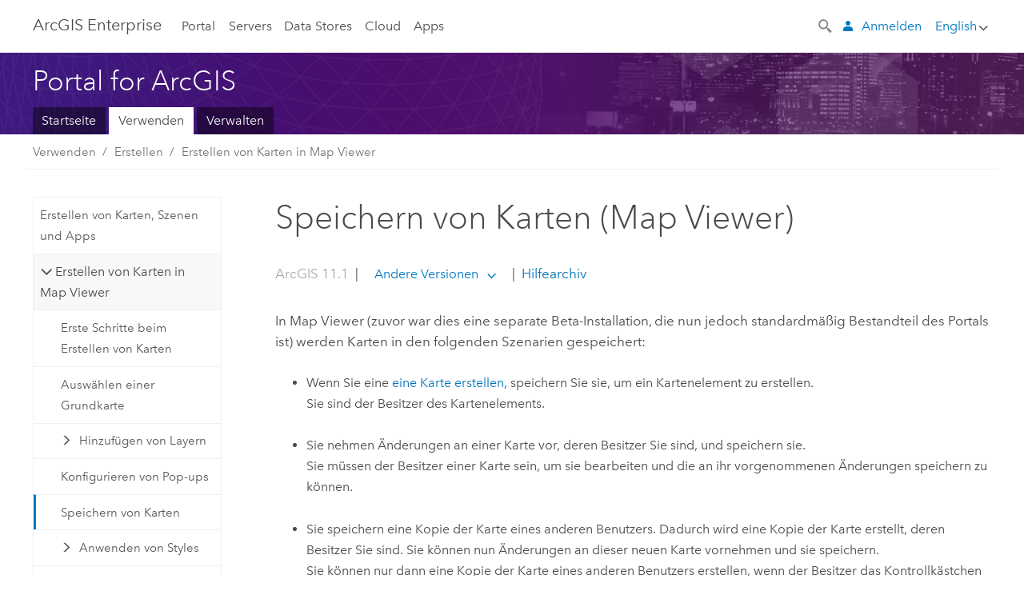

--- FILE ---
content_type: text/html; charset=UTF-8
request_url: https://enterprise.arcgis.com/de/portal/latest/use/save-maps-mv.htm
body_size: 48093
content:


<!DOCTYPE html>
<!--[if lt IE 7]>  <html class="ie lt-ie9 lt-ie8 lt-ie7 ie6" dir="ltr"> <![endif]-->
<!--[if IE 7]>     <html class="ie lt-ie9 lt-ie8 ie7" dir="ltr"> <![endif]-->
<!--[if IE 8]>     <html class="ie lt-ie9 ie8" dir="ltr"> <![endif]-->
<!--[if IE 9]>     <html class="ie ie9" dir="ltr"> <![endif]-->
<!--[if !IE]><!--> <html dir="ltr" lang="de"> <!--<![endif]-->
<head>
    <meta charset="utf-8">
    <title>Speichern von Karten&mdash;Portal for ArcGIS | Dokumentation zu ArcGIS Enterprise</title>
    <meta content="IE=edge,chrome=1" http-equiv="X-UA-Compatible">

    <script>
      var docConfig = {
        locale: 'de'
        ,localedir: 'de'
        ,langSelector: ''
        
        ,relativeUrl: false
        

        ,searchformUrl: '/search/'
        ,tertiaryNavIndex: ''

        
      };
    </script>
	 


    
    <!--[if lt IE 9]>
      <script src="/cdn/js/libs/html5shiv.js" type="text/javascript"></script>
      <script src="/cdn/js/libs/selectivizr-min.js" type="text/javascript"></script>
      <script src="/cdn/js/libs/json2.js" type="text/javascript"></script>
      <script src="/cdn/js/libs/html5shiv-printshiv.js" type="text/javascript" >

    <![endif]-->

     <!--[if lt IE 11]>
    <script>
      $$(document).ready(function(){
        $$(".hideOnIE").hide();
      });
    </script>
    <![endif]-->
	<meta name="viewport" content="width=device-width, user-scalable=no">
	<link href="/assets/img/favicon.ico" rel="shortcut icon" >
	<link href="/assets/css/screen.css" media="screen" rel="stylesheet" type="text/css" />
	<link href="/cdn/calcite/css/documentation.css" media="screen" rel="stylesheet" type="text/css" />
	<link href="/assets/css/print.css" media="print" type="text/css" rel="stylesheet" />

	<!--
	<link href="/assets/css/screen_l10n.css" media="screen" rel="stylesheet" type="text/css" />
	<link href="/assets/css/documentation/base_l10n.css" media="screen" rel="stylesheet" type="text/css" />
	<link href="/assets/css/print_l10n.css" media="print" type="text/css" rel="stylesheet" />
	-->
	<script src="/cdn/js/libs/latest/jquery.latest.min.js" type="text/javascript"></script>
    <script src="/cdn/js/libs/latest/jquery-migrate-latest.min.js" type="text/javascript"></script>
	<script src="/cdn/js/libs/jquery.cookie.js" type="text/javascript"></script>
	<link href="/cdn/css/colorbox.css" media="screen" rel="stylesheet" type="text/css" />
	<link href="/cdn/css/colorbox_l10n.css" media="screen" rel="stylesheet" type="text/css" />
	<script src="/cdn/js/libs/jquery.colorbox-min.js" type="text/javascript"></script>
	<script src="/assets/js/video-init.js" type="text/javascript"></script>
	<script src="/assets/js/sitecfg.js" type="text/javascript"></script>
	
		<script src="/assets/js/signIn.js" type="text/javascript"></script>
	
	

	<!--- Language Picker -->
	<script src="/assets/js/locale/l10NStrings.js" type="text/javascript"></script>
	
		<script src="/assets/js/locale/langSelector.js" type="text/javascript"></script>
	

	<script src="/assets/js/calcite-web.js" type="text/javascript"></script>



  <!--- search MD -->
    <META name="description" content="Wenn Sie über Berechtigungen zum Erstellen von Inhalten verfügen, können Sie Karten auf der Site speichern."><META name="last-modified" content="2025-12-18"><META name="product" content="arcgis-enterprise-linux,arcgis-enterprise-windows,arcgis-portal-linux,arcgis-portal-windows"><META name="version" content="12"><META name="search-collection" content="help"><META name="search-category" content="help-general"><META name="subject" content="PORTAL,SERVICES,SERVER"><META name="sub_category" content="Portal for ArcGIS"><META name="content_type" content="Help Topic"><META name="subject_label" content="PORTAL,SERVICES,SERVER"><META name="sub_category_label" content="Portal for ArcGIS"><META name="content_type_label" content="Hilfethema"><META name="content-language" content="de">
    <!--- search MD -->

  
  <script src="/assets/js/switchers/portal-1.js" type="text/javascript"></script>
  
      

</head>

<!--
      pub: GUID-7B47163B-CE1B-465F-BEEE-4DADDB8DFF09=59
      tpc: GUID-CB467F2F-E760-4A20-8ED8-44A2ED91DC47=14
      help-ids: []
      -->


<!-- variable declaration, if any -->
<!-- can change following macro to set variable once we are on Jinja 2.8 -->





<body class="claro de server">
  

  <!-- Drawer location -->
  <div class="drawer drawer-left js-drawer" data-drawer="top-nav">
        <nav class="drawer-nav" role="navigation">
          <aside class="side-nav">
            <h2 class="side-nav-title">ArcGIS Enterprise</h2>
            <form id="helpSearchForm" class="margin-left-half margin-right-half leader-half trailer-half drawer-search-form" method="GET">
              <input type="search" name="q"  placeholder="Hilfe zu ArcGIS Enterprise durchsuchen">
              <input type="hidden" name="collection" value="help" />
              <input type="hidden" name="product" value="arcgis-portal-windows" />
              <input type="hidden" name="version" value="12" />
              <input type="hidden" name="language" value="de" />
            </form>    
             <a id="nav-portal" data-langlabel="portal" href="/de/portal/" class="side-nav-link">Portal</a>
             
            <a id="all-servers" data-langlabel="all-servers" href="/de/server/" class="side-nav-link">Alle Server</a>
            <a id="gis-server" data-langlabel="gis-server" href="/de/server/" class="side-nav-link">GIS Server</a>
            <a id="image-server" data-langlabel="image-server" href="/de/image/" class="side-nav-link">Image Server</a>
            <a id="geo-analytics-server" data-langlabel="geo-analytics-server" href="/de/geoanalytics/" class="side-nav-link">GeoAnalytics Server</a>
            <a id="geoevent-server" data-langlabel="geoevent-server" href="/de/geoevent/" class="side-nav-link">GeoEvent Server</a>
            <a id="notebook-server" data-langlabel="notebook-server" href="/de/notebook/" class="side-nav-link">Notebook Server</a>
            <a id="nav-data-store" data-langlabel="data-store" href="/de/data-store/" class="side-nav-link">Data Stores</a>
            <a id="nav-cloud" data-langlabel="cloud" href="/de/cloud/" class="side-nav-link">Cloud</a>
            <a id="nav-apps" data-langlabel="apps" href="/de/apps/" class="side-nav-link">Apps</a>
            <a id="nav-doc" data-langlabel="documentation" href="/de/documentation/" class="side-nav-link">Dokumentation</a>

          </aside>
        </nav>
    </div>

    <!-- user navigation collapses to drawer on mobile -->
    
    <div class="drawer drawer-right js-drawer hide-if-logged-out logged-in-navigation" data-drawer="user-nav">
      <nav class="drawer-nav">
        <aside class="side-nav">
          <a class="side-nav-link agolProfile" href="#">Eigenes Profil</a>
          <a class="side-nav-link icon-ui-sign-out js-log-out" href="#">Abmelden</a>
        </aside>
      </nav>
    </div>
    
<!-- End of drawer -->

  
  <div class="wrapper">
      <!--googleoff: all-->

      <header class="top-nav" data-skin="learn">
        <a class="skip-to-content" href="#skip-to-content">Skip To Content</a>
        <div class="grid-container">
          <div class="column-24">


            <!--<div class="top-nav-title-wrapper text-center ">-->
              <a href="/" class="top-nav-title tablet-hide">ArcGIS Enterprise</a>
              <a href="/" class="icon-ui-menu top-nav-title js-drawer-toggle tablet-show" data-drawer="top-nav">ArcGIS Enterprise</a>
            <!--</div> -->

          
            <nav role="navigation" class="top-nav-list left tablet-hide">
              <a id="nav-portal" data-langlabel="portal" href="/de/portal/" class="top-nav-link">Portal</a>

                <div class="dropdown js-dropdown ">
                  <a class="top-nav-link js-dropdown-toggle" tabindex="0" aria-haspopup="true" aria-expanded="false" href="#">Servers</a>
                  <nav class="dropdown-menu featured" role="menu">
                    <ul class="dropdown-sublist-featured">
                      <li class="dropdown-subitem-featured">
                        <a href="/de/get-started/latest/windows/additional-server-deployment.htm" class="sublink-featured">
                          <span><svg class="sublink-image" xmlns="http://www.w3.org/2000/svg" viewBox="0 0 48 48"><path d="M42.92 6.1H4.12v8.566l.833.832-.835.833-.018 7.332.845.847-.825.824V33.9h25v5.2h-2v1.075H8.02v.8h19.1v.925h4.8v-.925H40v-.8h-8.08V39.1h-2v-5.2h13v-8.566l-.834-.834.835-.834v-7.332l-.835-.834.835-.834zm-11.8 35h-3.2v-1.2h3.2zm11-8H4.92v-7.434l.767-.766h35.668l.765.766zm0-9.766l-.766.766H5.666l-.766-.767.017-6.669.766-.764h35.671l.766.766zm0-9l-.766.766H5.687l-.766-.766V6.9h37.2zM19 11.9h-2v-.8h2zm-4 0h-2v-.8h2zm-4 0H9v-.8h2zm6 8.2h2v.8h-2zm-4 0h2v.8h-2zm-4 0h2v.8H9zm8 9h2v.8h-2zm-4 0h2v.8h-2zm-4 0h2v.8H9z" /></svg></span>
                          <span class="sublink-text">Alle Server</span>
                        </a>
                      </li>
                      <li class="dropdown-subitem-featured">
                        <a href="/de/server/" class="sublink-featured">
                          <span><svg class="sublink-image" xmlns="http://www.w3.org/2000/svg" viewBox="0 0 48 48"><path d="M45.98 33.575a.616.616 0 0 0-.335-.51l-3.362-2.03 3.362-2.031a.556.556 0 0 0 0-1.02l-11.1-6.704a1.293 1.293 0 0 0-1.112 0L22.33 27.982a.556.556 0 0 0 0 1.02l3.36 2.03-3.358 2.03a.556.556 0 0 0-.002 1.021l3.322 2.006-3.324 2.008a.555.555 0 0 0 .002 1.017l11.102 6.703a1.25 1.25 0 0 0 1.11.002l11.104-6.706a.556.556 0 0 0 0-1.02l-3.32-2.006 3.318-2.004a.607.607 0 0 0 .335-.509zM33.837 21.97c.026-.01.286-.005.29-.005l10.814 6.53-10.8 6.523c-.028.01-.284.005-.294.006l-10.813-6.53zm11.105 16.636l-10.8 6.523a2.564 2.564 0 0 1-.295.006l-10.81-6.529 3.39-2.047 7.004 4.23a1.083 1.083 0 0 0 .557.131 1.101 1.101 0 0 0 .554-.13l7.01-4.233zM34.14 40.098a2.545 2.545 0 0 1-.294.006l-10.812-6.53 3.43-2.073 6.97 4.208a1.25 1.25 0 0 0 1.107-.001l6.966-4.206 3.431 2.073zM9 8H7V7h2zm8 8h-2v-1h2zm-4-8h-2V7h2zm4 0h-2V7h2zm-4 8h-2v-1h2zm7.316 11.1H3.9v-6.434l.766-.766h35.668l.766.766v2.12l.8.483v-2.935l-.826-.826.826-.845v-6.329l-.834-.834.834-.834V3.1H3.1v7.566l.834.834-.834.834v6.332l.834.834-.834.834V27.9h16.88a2.632 2.632 0 0 1 .336-.8zM3.9 10.334V3.9h37.2v6.434l-.766.766H4.666zm0 8v-5.668l.766-.766h35.668l.766.766v5.67l-.746.764H4.666zM15 24v-1h2v1zm-4 0v-1h2v1zm-2-8H7v-1h2zm-2 8v-1h2v1z" /></svg></span>
                          <span class="sublink-text">GIS Server</span>
                        </a>
                      </li>
                      <li class="dropdown-subitem-featured">
                        <a href="/de/image/" class="sublink-featured">
                          <span><svg class="sublink-image" xmlns="http://www.w3.org/2000/svg" viewBox="0 0 48 48"><path d="M17 8h-2V7h2zm-4-1h-2v1h2zm0 8h-2v1h2zM9 7H7v1h2zm8 8h-2v1h2zm-8 0H7v1h2zm4 9v-1h-2v1zm-4 0v-1H7v1zm8 0v-1h-2v1zm4 3.9H3.1v-7.566l.834-.834-.834-.834v-6.332l.834-.834-.834-.834V3.1h38.8v7.566l-.834.834.834.834v6.33l-.826.844.826.826V21h-.8v-.334l-.766-.766H4.666l-.766.766V27.1H21zM4.666 11.1h35.668l.766-.766V3.9H3.9v6.434zm0 8h35.688l.746-.763v-5.671l-.766-.766H4.666l-.766.766v5.668zm40.234 4v21.8H23.1V23.1zm-.8 16.366L39.466 44.1h2.868l1.766-1.766zm-20.2-9.932l5.634-5.634h-2.868L23.9 26.666zm6.2-5.068L24.466 30.1h2.868l2.766-2.766zM28.466 30.1H30.1v-1.634zm2.434 0h6.2v-6.2h-6.2zm-7 7h6.2v-6.2h-6.2zm7 0h6.2v-6.2h-6.2zm0 6.434l5.634-5.634h-2.868L30.9 40.666zm7-7l5.634-5.634h-2.868L37.9 33.666zm1.634-5.634H37.9v1.634zm-8.634 7v1.634l1.634-1.634zm.566 6.2h2.868l2.766-2.766v-2.868zm6.434-3.566l2.634-2.634H37.9zM35.466 44.1H37.1v-1.634zm2.434 0h.434l5.766-5.766V37.9h-2.434L37.9 41.666zm6.2-8.634L42.466 37.1H44.1zm0-4L38.466 37.1h2.868l2.766-2.766zm0-7.566h-6.2v6.2h6.2zm-20.2 0v1.634l1.634-1.634zm0 20.2h6.2v-6.2h-6.2zm20.2 0v-.634l-.634.634z" /></svg></span>
                          <span class="sublink-text">Image Server</span>
                        </a>
                      </li>
                      <li class="dropdown-subitem-featured">
                        <a href="/de/geoanalytics/" class="sublink-featured">
                          <span><svg class="sublink-image" xmlns="http://www.w3.org/2000/svg" viewBox="0 0 48 48"><path d="M17 16h-2v-1h2zm-8 8v-1H7v1zm8 0v-1h-2v1zM13 7h-2v1h2zm4 0h-2v1h2zM9 7H7v1h2zm21.45 20.9H3.1v-7.566l.834-.834-.834-.834v-6.332l.834-.834-.834-.834V3.1h38.8v7.566l-.834.834.834.834v6.33l-.826.844.826.826V27.9h-1.464l-.801-.8H41.1v-6.434l-.766-.766H4.666l-.766.766V27.1h27.15zM4.666 11.1h35.668l.766-.766V3.9H3.9v6.434zm0 8h35.688l.746-.763v-5.671l-.766-.766H4.666l-.766.766v5.668zM13 24v-1h-2v1zm0-9h-2v1h2zm-4 0H7v1h2zm26.672 27.148A1.87 1.87 0 0 1 35.9 43a1.91 1.91 0 1 1-3.763-.222l-9.845-3.414A1.88 1.88 0 0 1 21 39.9a1.9 1.9 0 1 1 1.474-3.084l4.692-2.346A1.878 1.878 0 0 1 27.1 34a1.902 1.902 0 0 1 1.9-1.9 1.867 1.867 0 0 1 .781.191l3.788-5.05A1.88 1.88 0 0 1 33.1 26a1.9 1.9 0 1 1 3.491 1.026l4.889 4.888c-.069.056-.144.1-.21.162a3.986 3.986 0 0 0-.358.402l-4.883-4.883A1.889 1.889 0 0 1 35 27.9a1.867 1.867 0 0 1-.781-.191l-3.788 5.049a1.868 1.868 0 0 1 .437.965l9.204.614c-.018.11-.049.218-.058.33A3.93 3.93 0 0 0 40 35c0 .046.01.09.01.135l-9.185-.612A1.913 1.913 0 0 1 29 35.9a1.889 1.889 0 0 1-1.474-.716l-4.692 2.346a1.878 1.878 0 0 1 .066.47 1.9 1.9 0 0 1-.105.625c-.007.02-.022.036-.03.056l9.63 3.34a1.87 1.87 0 0 1 2.786-.505l5.415-4.437c.067.108.127.22.204.322a3.9 3.9 0 0 0 .292.306zM33.9 26a1.092 1.092 0 0 0 .43.872 1.12 1.12 0 0 0 1.42-.068A1.1 1.1 0 1 0 33.9 26zm-6 8a1.1 1.1 0 0 0 2.196.093 1.135 1.135 0 0 0-.426-.965A1.087 1.087 0 0 0 29 32.9a1.101 1.101 0 0 0-1.1 1.1zm-5.8 4a1.098 1.098 0 1 0-.06.362A1.101 1.101 0 0 0 22.1 38zm13 5a1.1 1.1 0 1 0-2.2 0 1.1 1.1 0 0 0 2.2 0zm10.8-8a1.9 1.9 0 1 1-3.8 0c0-.053.003-.105.007-.158A1.9 1.9 0 0 1 45.9 35zm-.8 0a1.1 1.1 0 0 0-2.196-.093 1.153 1.153 0 0 0 .216.752A1.1 1.1 0 0 0 45.1 35z" /></svg></span>
                          <span class="sublink-text">GeoAnalytics Server</span>
                        </a>
                      </li>
                      <li class="dropdown-subitem-featured">
                        <a href="/de/geoevent/" class="sublink-featured">
                          <span><svg class="sublink-image" xmlns="http://www.w3.org/2000/svg" viewBox="0 0 48 48"><path d="M13 8h-2V7h2zm4-1h-2v1h2zm0 8h-2v1h2zM9 7H7v1h2zm12.418 20.9H3.1v-7.566l.834-.834-.834-.834v-6.332l.834-.834-.834-.834V3.1h38.8v7.566l-.834.834.834.834v6.33l-.826.844.826.826v2.117c-.259-.177-.53-.337-.8-.497v-1.288l-.766-.766H4.666l-.766.766V27.1h17.933c-.148.26-.283.53-.415.8zM4.666 11.1h35.668l.766-.766V3.9H3.9v6.434zm0 8h35.688l.746-.763v-5.671l-.766-.766H4.666l-.766.766v5.668zM9 24v-1H7v1zm4-9h-2v1h2zm0 9v-1h-2v1zm-4-9H7v1h2zm8 9v-1h-2v1zm16.9 2h-.8v8.9H39v-.8h-5.1zm.1-3.901a11.9 11.9 0 1 0 11.9 11.9 11.914 11.914 0 0 0-11.9-11.9zm0 23a11.1 11.1 0 1 1 11.1-11.1 11.112 11.112 0 0 1-11.1 11.1z" /></svg></span>
                          <span class="sublink-text">GeoEvent Server</span>
                        </a>
                      </li>
                      <li class="dropdown-subitem-featured">
                        <a href="/de/notebook/" class="sublink-featured">
                          <span><svg class="sublink-image" xmlns="http://www.w3.org/2000/svg" viewBox="0 0 48 48"><path d="M9 8H7V7h2v1zm4-1h-2v1h2V7zm4 0h-2v1h2V7zM7 16h2v-1H7v1zm4 0h2v-1h-2v1zm4 0h2v-1h-2v1zm-6 8v-1H7v1h2zm4 0v-1h-2v1h2zm4 0v-1h-2v1h2zm2.491 3.9H3.1v-7.566l.834-.834-.834-.834v-6.332l.834-.834-.834-.834V3.1h38.8v7.566l-.834.834.834.834v5.683h-.8v-5.351l-.766-.766H4.666l-.766.766v5.668l.766.766h16.405a3.552 3.552 0 0 0-.57.8H4.666l-.766.766V27.1h14.71c.238.321.54.59.881.8zM4.666 11.1h35.668l.766-.766V3.9H3.9v6.434l.766.766zM45.9 43.15V21.925a1.827 1.827 0 0 0-1.825-1.825H36.1v3.8h5v15.827a.373.373 0 0 1-.373.373H36.1v4.8h8.05c.965 0 1.75-.785 1.75-1.75zm-9-2.25h3.827c.647 0 1.173-.526 1.173-1.173v-16.04a.588.588 0 0 0-.588-.587H36.9v-2.2h7.175c.566 0 1.025.46 1.025 1.025V43.15a.95.95 0 0 1-.95.95H36.9v-3.2zm-4-.8h-4.627a.373.373 0 0 1-.373-.373V23.9h5v-3.8h-8.975a1.827 1.827 0 0 0-1.825 1.825V24.1h-.6c-.771 0-1.4.628-1.4 1.4s.629 1.4 1.4 1.4h.6v4.2h-.6c-.771 0-1.4.628-1.4 1.4s.629 1.4 1.4 1.4h.6v4.2h-.6c-.771 0-1.4.628-1.4 1.4s.629 1.4 1.4 1.4h.6v2.25c0 .965.785 1.75 1.75 1.75h9.05v-4.8zm-9.4.8c.771 0 1.4-.628 1.4-1.4s-.629-1.4-1.4-1.4h-.6v-4.2h.6c.771 0 1.4-.628 1.4-1.4s-.629-1.4-1.4-1.4h-.6v-4.2h.6c.771 0 1.4-.628 1.4-1.4s-.629-1.4-1.4-1.4h-.6v-2.175c0-.565.46-1.025 1.025-1.025H32.1v2.2h-4.413a.588.588 0 0 0-.587.588v16.039c0 .647.526 1.173 1.173 1.173H32.1v3.2h-8.25a.95.95 0 0 1-.95-.95V40.9h.6zm0-2a.6.6 0 0 1 0 1.2h-2a.6.6 0 0 1 0-1.2h2zm0-7a.6.6 0 0 1 0 1.2h-2a.6.6 0 0 1 0-1.2h2zm0-7a.6.6 0 0 1 0 1.2h-2a.6.6 0 0 1 0-1.2h2z" /></svg></span>
                          <span class="sublink-text">Notebook Server</span>
                        </a>
                      </li>
                      <li class="dropdown-subitem-featured">
                        <a href="/en/workflow/" class="sublink-featured">
                          <span><svg class="sublink-image" xmlns="http://www.w3.org/2000/svg" viewBox="0 0 48 48"><path d="M9 8H7V7h2zm4-1h-2v1h2zm4 0h-2v1h2zm-8 9v-1H7v1zm4 0v-1h-2v1zm4 0v-1h-2v1zm-8 8v-1H7v1zm4 0v-1h-2v1zm2 0h2v-1h-2zM4.67 19.1h13.07a5.75 5.75 0 0 0-.36.8H4.67l-.77.77v6.43H16v.8H3.1v-7.57l.83-.83-.83-.83v-6.34l.83-.83-.83-.83V3.1h38.8v7.57l-.83.83.83.83V18h-.8v-5.33l-.77-.77H4.67l-.77.77v5.66zm0-8h35.66l.77-.77V3.9H3.9v6.43zm32 30l-4 4a.87.87 0 0 1-1.22 0l-2.32-2.2H23.2a2.1 2.1 0 0 1-2.1-2.1v-5.9H19a.93.93 0 0 1-.9-.9v-5a.92.92 0 0 1 .9-.9h2.1v-2.69a3.9 3.9 0 1 1 3.8 0v2.69H27a.92.92 0 0 1 .92.92V34a.93.93 0 0 1-.92.93h-2.1v3.2h4.23l2.26-2.26a.86.86 0 0 1 1.22 0l4 4a.86.86 0 0 1 .05 1.24zm-.56-.57L32 36.4l-2.58 2.5h-4.69a.63.63 0 0 1-.63-.63V34.1H27a.13.13 0 0 0 .1-.1v-5a.13.13 0 0 0-.1-.1h-2.9v-4l.23-.11a3.1 3.1 0 1 0-2.66 0l.23.11v4H19a.13.13 0 0 0-.12.12V34a.13.13 0 0 0 .12.13h2.9v6.7a1.3 1.3 0 0 0 1.3 1.3h6.26L32 44.6zm8.8-17.36v16.07a3.66 3.66 0 0 1-3.66 3.66h-4.67l3.66-3a2.59 2.59 0 0 0 .86-2.32V24.9h-6.2v1.4a.61.61 0 0 1-1 .48l-4.88-3.7a.69.69 0 0 1-.28-.56.71.71 0 0 1 .28-.57l4.88-3.73a.6.6 0 0 1 .63-.06.61.61 0 0 1 .34.54v1.4h6.92a3.08 3.08 0 0 1 3.11 3.08zm-.8 0a2.28 2.28 0 0 0-2.28-2.28H34.1V19.1l-4.47 3.42 4.47 3.38v-1.8h7.8v13.52a3.4 3.4 0 0 1-1.13 2.92l-1.93 1.56h2.4a2.86 2.86 0 0 0 2.86-2.86z" /></svg></span>
                          <span class="sublink-text">Workflow Manager Server</span>
                        </a>
                      </li>
                      <li class="dropdown-subitem-featured">
                        <a href="/en/knowledge/" class="sublink-featured">
                          <span><svg class="sublink-image" xmlns="http://www.w3.org/2000/svg" viewBox="0 0 48 48"><path d="M22.191 19.1q-.436.383-.842.8H4.666l-.766.766V27.1H16v.8H3.1v-7.566l.835-.834-.835-.834v-6.332l.835-.834-.835-.834V3.1h38.8v7.566l-.835.834.835.834v6.33l-.695.71a5.528 5.528 0 0 0-.728-.4l.623-.637v-5.671l-.766-.766H4.666l-.766.766v5.668l.766.766zm-17.526-8h35.67l.765-.766V3.9H3.9v6.434zM9 7H7v1h2zm4 0h-2v1h2zm4 0h-2v1h2zM7 16h2v-1H7zm4 0h2v-1h-2zm4 0h2v-1h-2zm-6 8v-1H7v1zm4 0v-1h-2v1zm2 0h2v-1h-2zm29.361 3.294a11.117 11.117 0 0 1 .54 2.985 13.116 13.116 0 0 1-9.589 12.475 3.986 3.986 0 0 1-3.519 2.144 3.942 3.942 0 0 1-3.475-2.07 13.027 13.027 0 0 1-7.162-4.958.666.666 0 0 1 .472-1.053 6.178 6.178 0 0 0 2.666-.933.49.49 0 0 1 .634.089 9.2 9.2 0 0 0 3.699 2.554 3.951 3.951 0 0 1 3.166-1.583 3.659 3.659 0 0 1 .632.058 32.739 32.739 0 0 0 3.426-9.786 3.935 3.935 0 0 1-.9-.812 34.343 34.343 0 0 0-9.925 4.382 2.426 2.426 0 0 1 .02.294 3.989 3.989 0 1 1-6.074-3.382 13.09 13.09 0 0 1 12.732-10.616 11.322 11.322 0 0 1 3.069.56l.382.106a.536.536 0 0 1 .39.462.53.53 0 0 1-.29.527 5.772 5.772 0 0 0-2.172 1.863.533.533 0 0 1-.477.22 9.097 9.097 0 0 0-.793-.037 9.104 9.104 0 0 0-8.85 6.816c.107.058.208.117.303.18a37.778 37.778 0 0 1 10.86-4.75l.067-.017a3.988 3.988 0 0 1 7.842.91 3.97 3.97 0 0 1-2.736 3.767 36.253 36.253 0 0 1-3.583 10.534 9.2 9.2 0 0 0 5.256-8.28c0-.105-.007-.208-.014-.31a.572.572 0 0 1 .236-.565 5.752 5.752 0 0 0 2.063-2.292.533.533 0 0 1 .99.101zm-.26 2.985a9.77 9.77 0 0 0-.455-2.568 6.453 6.453 0 0 1-1.885 1.941c.007.117.011.203.011.29a10 10 0 0 1-6.488 9.33.524.524 0 0 1-.642-.742l.054-.098a35.427 35.427 0 0 0 3.823-10.924l.078-.456.25-.064a3.172 3.172 0 0 0 2.388-3.066 3.184 3.184 0 0 0-6.304-.523l-.042.253-.553.15a36.681 36.681 0 0 0-10.855 4.795l-.24.162-.23-.18a3.275 3.275 0 0 0-.678-.399l-.297-.135.072-.318a9.903 9.903 0 0 1 9.704-7.744c.24 0 .476.01.71.028a6.458 6.458 0 0 1 1.799-1.665 9.871 9.871 0 0 0-2.617-.464 12.294 12.294 0 0 0-11.98 10.143l-.036.185-.164.092a3.182 3.182 0 1 0 4.722 2.778 2.519 2.519 0 0 0-.035-.357l-.035-.247.293-.28a35.029 35.029 0 0 1 10.298-4.571l.508-.14.162.234a3.166 3.166 0 0 0 1.053.952l.245.14-.083.468a33.611 33.611 0 0 1-3.664 10.366l-.146.271-.3-.073a3.106 3.106 0 0 0-3.423 1.378l-.168.264-.297-.1a9.997 9.997 0 0 1-4.153-2.69 7.004 7.004 0 0 1-2.561.89 12.22 12.22 0 0 0 6.75 4.514l.18.046.08.166a3.152 3.152 0 0 0 2.843 1.787 3.185 3.185 0 0 0 2.876-1.848l.079-.17.179-.048A12.32 12.32 0 0 0 44.1 30.279z" id="icon-ui-svg--base" /></svg></span>
                          <span class="sublink-text">Knowledge Server</span>
                        </a>
                      </li>
                      <li class="dropdown-subitem-featured">
                        <a href="/en/video/" class="sublink-featured">
                          <span><svg class="sublink-image" xmlns="http://www.w3.org/2000/svg" viewBox="0 0 48 48"><path d="M17 16h-2v-1h2zm-4-9h-2v1h2zm4 0h-2v1h2zM9 7H7v1h2zm12.418 20.9H3.1v-7.566l.834-.834-.834-.834v-6.332l.834-.834-.834-.834V3.1h38.8v7.566l-.834.834.834.834v6.33L40.69 19.9H4.666l-.766.766V27.1h17.933c-.149.26-.283.53-.415.8zM4.666 11.1h35.668l.766-.766V3.9H3.9v6.434zm0 8h35.688l.746-.763v-5.671l-.766-.766H4.666l-.766.766v5.668zM9 24v-1H7v1zm4 0v-1h-2v1zm-4-9H7v1h2zm4 0h-2v1h2zm4 9v-1h-2v1zm28.9 9.999a11.9 11.9 0 1 1-11.9-11.9A11.914 11.914 0 0 1 45.9 34zm-.8 0a11.1 11.1 0 1 0-11.1 11.1A11.113 11.113 0 0 0 45.1 34zm-14.02-5.72L40.29 34l-9.21 5.72zm.8 10L38.775 34l-6.893-4.28z" /></svg></span>
                          <span class="sublink-text">Video Server</span>
                        </a>
                      </li>
                      <li class="dropdown-subitem-featured" style="pointer-events: none;">
                        <div class="sublink-featured">
                          <span class="sublink-image"></span>
                          <span class="sublink-text"></span>
                        </div>
                      </li> 
                    </ul>
                  </nav>
                </div>

              <a id="nav-data-store" data-langlabel="data-store" href="/de/data-store/" class="top-nav-link">Data Stores</a>
              <a id="nav-cloud" data-langlabel="cloud" href="/de/cloud/" class="top-nav-link">Cloud</a>
              <a id="nav-apps" data-langlabel="apps" href="/de/apps/" class="top-nav-link">Apps</a>
            </nav>


            
            <div class="lang-block dropdown js-dropdown right margin-left-1 top-nav-list right"></div>
            

            <div class="margin-left-1 top-nav-list right hide-if-logged-in logged-out-navigation">
               
  <button class="search-top-nav link-dark-gray js-search-toggle" href="#" aria-label="Search">
    <svg xmlns="http://www.w3.org/2000/svg" width="32" height="32" viewBox="0 0 32 32" class="svg-icon js-search-icon">
      <path d="M31.607 27.838l-6.133-6.137a1.336 1.336 0 0 0-1.887 0l-.035.035-2.533-2.533-.014.014c3.652-4.556 3.422-11.195-.803-15.42-4.529-4.527-11.875-4.531-16.404 0-4.531 4.531-4.529 11.875 0 16.406 4.205 4.204 10.811 4.455 15.365.848l.004.003-.033.033 2.541 2.54a1.33 1.33 0 0 0 .025 1.848l6.135 6.133a1.33 1.33 0 0 0 1.887 0l1.885-1.883a1.332 1.332 0 0 0 0-1.887zM17.811 17.809a8.213 8.213 0 0 1-11.619 0 8.217 8.217 0 0 1 0-11.622 8.219 8.219 0 0 1 11.619.004 8.216 8.216 0 0 1 0 11.618z"/>
    </svg>
    <svg xmlns="http://www.w3.org/2000/svg" width="32" height="32" viewBox="0 0 32 32" class="svg-icon js-close-icon hide">
      <path d="M18.404 16l9.9 9.9-2.404 2.404-9.9-9.9-9.9 9.9L3.696 25.9l9.9-9.9-9.9-9.898L6.1 3.698l9.9 9.899 9.9-9.9 2.404 2.406-9.9 9.898z"/>
    </svg>
  </button>

              
              <a data-langlabel="sign-in" id="login-link" class="icon-ui-user top-nav-link link-blue login-link" href="#">Anmelden</a>
              
            </div>

            
            <nav class="margin-left-1 top-nav-list right hide-if-logged-out logged-in-navigation">
              
  <button class="search-top-nav link-dark-gray js-search-toggle" href="#" aria-label="Search">
    <svg xmlns="http://www.w3.org/2000/svg" width="32" height="32" viewBox="0 0 32 32" class="svg-icon js-search-icon">
      <path d="M31.607 27.838l-6.133-6.137a1.336 1.336 0 0 0-1.887 0l-.035.035-2.533-2.533-.014.014c3.652-4.556 3.422-11.195-.803-15.42-4.529-4.527-11.875-4.531-16.404 0-4.531 4.531-4.529 11.875 0 16.406 4.205 4.204 10.811 4.455 15.365.848l.004.003-.033.033 2.541 2.54a1.33 1.33 0 0 0 .025 1.848l6.135 6.133a1.33 1.33 0 0 0 1.887 0l1.885-1.883a1.332 1.332 0 0 0 0-1.887zM17.811 17.809a8.213 8.213 0 0 1-11.619 0 8.217 8.217 0 0 1 0-11.622 8.219 8.219 0 0 1 11.619.004 8.216 8.216 0 0 1 0 11.618z"/>
    </svg>
    <svg xmlns="http://www.w3.org/2000/svg" width="32" height="32" viewBox="0 0 32 32" class="svg-icon js-close-icon hide">
      <path d="M18.404 16l9.9 9.9-2.404 2.404-9.9-9.9-9.9 9.9L3.696 25.9l9.9-9.9-9.9-9.898L6.1 3.698l9.9 9.899 9.9-9.9 2.404 2.406-9.9 9.898z"/>
    </svg>
  </button>

             
              <div class="dropdown js-dropdown right">

                <div class="tablet-show top-nav-link">
                  <img alt="User Avatar" class="user-nav-image js-drawer-toggle" data-drawer="user-nav" data-user-avatar>
                  <a href="#" data-drawer="user-nav" class="user-nav-name js-drawer-toggle" data-first-name></a>
                </div>

                <div class="tablet-hide top-nav-link js-dropdown-toggle">
                  <img alt="User Avatar" class="user-nav-image js-drawer-toggle" data-drawer="user-nav" data-user-avatar>
                  <a class="user-nav-name top-nav-dropdown dropdown-btn" data-first-name>&nbsp;</a>
                </div>

                <nav class="dropdown-menu dropdown-right">
                
                  <a class="dropdown-link agolProfile" id="agolProfile" href="#">Eigenes Profil</a>
                  <a class="dropdown-link js-log-out" id="agolLogout" href="#">Abmelden</a>
                </nav>
              </div>
            </nav>
            

            
          </div>
        </div>
      </header>

      <div class="js-search search-overlay">
        <div class="search-content" role="dialog" aria-labelledby="search">
          <form method="GET" id="helpSearchForm">
            <label>
              Hilfe zu ArcGIS Enterprise durchsuchen
              <div class="search-bar">
                <input type="search" name="q"  placeholder="Hilfe zu ArcGIS Enterprise durchsuchen" class="search-input js-search-input">
                <input type="hidden" name="collection" value="help" />
                <input type="hidden" name="product" value="arcgis-portal-windows" />
                <input type="hidden" name="version" value="12" />
                <input type="hidden" name="language" value="de" />
              </div>
            </label>
            <button type="submit" class="btn btn-large right">Suchen</button>
          </form>
        </div>
      </div>

      <!--googleon: all-->

      <div id="skip-to-content">
        <!--googleoff: all-->
        <header class="sub-nav sub-nav-learn">
          <div class="grid-container">
            
            <div class="column-24">
              <div style="display:table;" class="sdk-home-banner">
                <div class="sdk-home-banner-content">
                  <h1 class="sub-nav-title link-white">Portal for ArcGIS</h1>
                </div>
              </div>
            </div>

            <div class="column-24">
              <nav class='sub-nav-list tablet-hide'><a class="sub-nav-link" href="/de/portal/" title="Portal for ArcGIS-Startseite" target="_top">Startseite</a><a class="sub-nav-link is-active" href="/de/portal/12.0/use/get-started-portal.htm" title="Verwenden von Portal for ArcGIS" target="_top">Verwenden</a><a class="sub-nav-link" href="/de/portal/12.0/administer/windows/what-is-portal-for-arcgis-.htm" title="Installieren, Verwalten und Sichern von Portal for ArcGIS" target="_top">Verwalten</a></nav><select class='tablet-show select-full trailer-half js-select-nav'><option value="/de/portal/">Startseite</option><option value="/de/portal/12.0/use/get-started-portal.htm" selected="true">Verwenden</option><option value="/de/portal/12.0/administer/windows/what-is-portal-for-arcgis-.htm">Verwalten</option></select>
            </div>

          </div>
        </header>
        <!--googleon: all-->
       
        <!-- content goes here -->
        <div class="grid-container ">
          

            
              
  <!--BREADCRUMB-BEG--><div id="bigmac" class="sticky-breadcrumbs trailer-2" data-spy="affix" data-offset-top="180"> </div><!--BREADCRUMB-END-->
  <!--googleoff: all-->
    <div class="column-5 tablet-column-12 trailer-2 ">
      <aside class="js-accordion accordion reference-index" aria-live="polite" role="tablist">
        <div></div>
      </aside>

      <div class="js-sticky scroll-show tablet-hide leader-1 back-to-top" data-top="0" style="top: 0px;">
        <a href="#" class="btn btn-fill btn-clear">Nach oben</a>
      </div>
    </div>
  <!--googleon: all-->
  
            
            
            
	
		<div class="column-18  pre-1 content-section">
	
		<header class="trailer-1"><h1>Speichern von Karten</h1></header>

		 
	<!--googleoff: all-->
	
 				
	
   <!--googleon: all-->


		<main>
			
	
    	
    


			

<p id="GUID-2A6FE977-1997-4D91-8868-47B2F0DF3EE1">In <span class="ph">Map Viewer</span> werden Karten in den folgenden Szenarien gespeichert:<ul purpose="ul" id="UL_8E1CDC115B1A42A8AEF0F7C6C0738B4E"><li purpose="li" id="LI_A3AA6D4BAD9D43C0A50B4625493A7CA2">Wenn Sie eine <a class="xref xref" href="/de/portal/12.0/use/get-started-with-maps-mv.htm">eine Karte erstellen</a>, speichern Sie sie, um ein Kartenelement zu erstellen.<p id="GUID-0F7DE159-EE86-4CCD-97E3-88C01DDE6EE2">Sie sind der Besitzer des Kartenelements.</p></li><li purpose="li" id="LI_92F6E17974C74FB0B11794FE7B8DCD27">Sie nehmen Änderungen an einer Karte vor, deren Besitzer Sie sind, und speichern sie.<p id="GUID-0CF823AC-5EB1-4326-A38C-9D644E288489">Sie müssen der Besitzer einer Karte sein, um sie bearbeiten und die an ihr vorgenommenen Änderungen speichern zu können.</p></li><li purpose="li" id="LI_B0F256F967474D029E2B04A01ADFEC4D">Sie speichern eine Kopie der Karte eines anderen Benutzers. Dadurch wird eine Kopie der Karte erstellt, deren Besitzer Sie sind. Sie können nun Änderungen an dieser neuen Karte vornehmen und sie speichern.<p id="GUID-1599461A-F7DF-4BBB-B6A7-4B4503225CCD">Sie können nur dann eine Kopie der Karte eines anderen Benutzers erstellen, wenn der Besitzer das Kontrollkästchen neben der Option <span class="uicontrol">Anderen Benutzern erlauben, eine Kopie dieses Elements zu speichern</span> auf der Registerkarte <span class="uicontrol">Einstellungen</span> der Webkarten-Elementseite aktiviert hat.</p></li><li purpose="li" id="LI_02BB9C321B094819A1771E3C83AE0B74">Sie erstellen eine Kopie einer Karte, die Sie besitzen. Dies ist sinnvoll, wenn Sie eine Karte erstellt haben, die als Vorlage dienen soll und die Grundkarte und die anfänglichen Einstellungen enthält, die Sie in der Regel verwenden.</li></ul></p><p id="GUID-C0467C4B-2DBE-43DD-B143-298AC464204C">In all diesen Szenarien müssen Ihnen <a class="xref xref" href="/de/portal/12.0/use/roles.htm">Berechtigungen</a> zum Erstellen von Inhalten zugewiesen sein.</p><p id="GUID-11751B13-D097-4368-8828-C5C18B89217B"><div class="panel trailer-1" id="GUID-B067827D-C763-404E-909A-8D976E006AFE"><h5 class="icon-ui-description trailer-0">Tipp:</h5><p id="GUID-9A4BF5A4-F1FE-4CB3-93BC-2CC1A8252520">Mit Tastenkombinationen können Sie gängige Workflows in <span class="ph">Map Viewer</span> schnell auszuführen. Um die vollständige Liste der Tastenkombinationen in <span class="ph">Map Viewer</span> anzuzeigen, drücken Sie <span class="shortcut">Alt+?</span> auf <span class="ph">Microsoft Windows</span>-Computern bzw. <span class="shortcut">Option+?</span> auf <span class="ph">Mac</span>-Computern.</p></div></p><section class="wfsteps padded-anchor" purpose="wfsteps"><section class="context padded-anchor" id="ESRI_CONTEXT_0F18C8BD309B4AACB7EC5E30C7012BDD" purpose="context"><p id="GUID-EF109DC3-C403-419B-B2CF-4B318FBCCC66">Zum Speichern einer Karte gehen Sie wie folgt vor:</p></section><div class="steps" id="GUID-0D47CD26-CD4A-4DEE-97B4-B7839A7183A8"><ol class="list-numbered" purpose="ol"><li purpose="step" id="ESRI_STEP_4D68691659C8474395C268CF501926DE"><span purpose="cmd" id="GUID-8926D849-3839-4F5D-BEAD-1E56828590A3">Überprüfen Sie, ob Sie bei der Organisation angemeldet sind.</span></li>
<li purpose="step" id="ESRI_STEP_B8294C32217C4AC08243354C7912A0D1"><span purpose="cmd" id="GUID-D3FA0F22-6E58-4A7A-B480-95F42F1D9425">Klicken Sie auf das App-Startprogramm <img purpose="img" placement="inline" alt="App-Startprogramm" title="App-Startprogramm" src="GUID-15D3EA3C-E153-404F-9083-F2534EA11070-web.png" loading="lazy">, und wählen Sie <span class="ph">Map Viewer</span> aus. Verwenden Sie die neue Karte, die geöffnet wird, oder <a class="xref xref" href="/de/portal/12.0/use/view-maps-mv.htm#ESRI_SECTION1_C30D73392D964D51A8B606128A8A6E8F">öffnen Sie eine vorhandene Karte</a>.</span><ul purpose="choices" id="ESRI_CHOICES_4019073D062445D481220662E8EC7016"><li purpose="choice" id="ESRI_CHOICE_7662BD96F931406B986257C3F09C5558">Klicken Sie auf <span class="uicontrol">Speichern und öffnen</span> <img purpose="img" placement="inline" alt="Speichern und öffnen" title="Speichern und öffnen" src="GUID-75A41978-0D0D-4AAE-A7CB-A3A802C8154D-web.png" loading="lazy"> und dann auf <span class="uicontrol">Speichern</span>, um eine Karte erstmalig zu speichern.</li><li purpose="choice" id="ESRI_CHOICE_9D8EFAE57AF849EDB7F00D8F99C0CC82">Klicken Sie auf <span class="uicontrol">Speichern und öffnen</span> <img purpose="img" placement="inline" alt="Speichern und öffnen" title="Speichern und öffnen" src="GUID-75A41978-0D0D-4AAE-A7CB-A3A802C8154D-web.png" loading="lazy"> und dann auf <span class="uicontrol">Speichern</span>, um Änderungen an einer Karte zu speichern.</li><li purpose="choice" id="ESRI_CHOICE_A4035075C8D5491783E7C2CBCA158971">Klicken Sie auf <span class="uicontrol">Speichern und öffnen</span> <img purpose="img" placement="inline" alt="Speichern und öffnen" title="Speichern und öffnen" src="GUID-75A41978-0D0D-4AAE-A7CB-A3A802C8154D-web.png" loading="lazy"> und dann auf <span class="uicontrol">Speichern unter</span>, um eine Kopie einer Karte zu speichern.</li></ul></li><li purpose="step" id="ESRI_STEP_84778331B237423BB171BB390D70997E" ishcondition="agol_plat=portal"><span purpose="cmd">Wenn Sie eine Karte zum ersten Mal oder eine Kopie der Karte speichern, gehen Sie wie folgt vor:</span><div class="substeps" id="ESRI_SUBSTEPS_FE689F14E8F04F98928722371E868CDA" purpose="substeps"><ol class="list-numbered" purpose="ol"><li purpose="substep" id="ESRI_SUBSTEP_0102900A1C84422F8A1B889E2E2B0D34"><span purpose="cmd">Geben Sie einen Titel an.</span></li><li purpose="substep" id="ESRI_SUBSTEP_7AA10CA72DD743AD9EB107CD4A68C6A7"><span purpose="cmd">Wählen Sie den Ordner unter <span class="uicontrol">Eigene Inhalte</span>, in dem Sie die Karte speichern möchten.</span></li><li purpose="substep" id="ESRI_SUBSTEP_52735A5A59984FB6A7463FDF213ACAD1"><span purpose="cmd">Wenn in Ihrer Organisation <a class="xref xref" esrisubtype="extrel" hrefpfx="/de/portal/12.0/administer" href="/de/portal/12.0/administer/windows/manage-items.htm#ESRI_SECTION2_2B7004AE7B7C4F838F5F3316006DA829">Inhaltskategorien eingerichtet</a> wurden, klicken Sie auf <span class="uicontrol">Kategorie zuweisen</span>, und wählen Sie bis zu 20 Kategorien aus, damit andere Benutzer die Karte finden können.</span><div class="info" purpose="info"><p id="GUID-8A5B24B4-4AD6-4228-B70F-33F1C2551237">Optional können Sie das Feld <span class="uicontrol">Kategorien filtern</span> verwenden, um die Liste der Kategorien einzugrenzen.</p></div></li><li purpose="substep" id="ESRI_SUBSTEP_3718DDC0CDB8427D858AE11B81CBF864"><span purpose="cmd">Optional können Sie Tags zum Beschreiben der Karte angeben.</span><div class="info" purpose="info">Tags sind Wörter oder knappe Formulierungen, die eine Karte beschreiben. Trennen Sie die Begriffe durch Kommas. <span class="usertext" purpose="usertext">Bund Land</span> wird als ein Tag, <span class="usertext" purpose="usertext">Bund, Land</span> hingegen als zwei Tags betrachtet.</div></li><li purpose="substep" id="ESRI_SUBSTEP_FE07BD7E0E6F454A8F57EFDF66CBE051"><span purpose="cmd">Sie können auch eine Zusammenfassung angeben, die die Karte beschreibt.</span></li><li purpose="substep" id="ESRI_SUBSTEP_01BECDF618B24076BC32B7DC4D7455CE"><span purpose="cmd">Wenn Ihr Administrator <a class="xref xref" esrisubtype="extrel" hrefpfx="/de/portal/12.0/administer" href="/de/portal/12.0/administer/windows/configure-classification-schema.htm">ein Klassifizierungsschema konfiguriert hat</a>, klassifizieren Sie die Karte entsprechend unter <span class="uicontrol">Klassifizierung</span>.</span><div class="info" purpose="info"><p id="GUID-CAE98A6A-79DB-42E1-9777-AE1618F92E86">Wenn Ihr Administrator ein Schema-Hilfedokument definiert hat, können Sie es aufrufen, indem Sie oben im Klassifizierungsformular auf <span class="uicontrol">Informationen</span> <img purpose="img" placement="inline" alt="Information" title="Information" src="GUID-6FF534E3-0542-4E41-A67F-83D178A88A71-web.png" loading="lazy"> klicken. Einzelheiten zu den Klassifizierungsoptionen finden Sie in diesem Dokument.</p></div><div class="info" purpose="info"><div class="panel trailer-1 note" id="GUID-6BE5F611-7747-4BF5-A8C7-F824805C88A0"><h5 class="icon-ui-comment trailer-0">Hinweis:</h5><p id="GUID-57F2238C-6C19-4131-A018-6EF2C6FBF9ED">Die Klassifizierung, die Sie einer Karte zuweisen, setzt die Klassifizierung außer Kraft, die den Inhalten der Karte zugewiesen ist. Wenn Sie die Karte in <span class="ph">Map Viewer</span> öffnen, wird deren Klassifizierung auf Bannern oben und unten in <span class="ph">Map Viewer</span> angezeigt und setzt den Informationsbannertext außer Kraft, den Sie möglicherweise für Ihre Organisation festgelegt haben.</p></div></div><div class="info" purpose="info"><div class="panel trailer-1 note" id="GUID-E9665644-18ED-4EE1-8853-37A56C306230"><h5 class="icon-ui-comment trailer-0">Hinweis:</h5><p id="GUID-24D3E672-D434-4AD1-87B9-A9D7B8ABC972">Durch die Klassifizierung einer Karte wird der Zugriff darauf nicht eingeschränkt. Die Klassifizierung, die Sie der Karte zuweisen und die auf der Elementseite und auf Bannern in <span class="ph">Map Viewer</span> angezeigt wird, bietet einen visuellen Hinweis auf den Umfang der Sicherheit und auf Sicherheitsmaßnahmen und hilft Mitgliedern der Organisation, den richtigen Umgang mit dem Element zu ermitteln. Um den Zugriff auf die Karte einzuschränken, müssen Sie die entsprechende Freigabeebene festlegen.</p></div></div></li><li purpose="substep" id="ESRI_SUBSTEP_8AEAD4E5AF194BCF8DEEA86515477725"><span purpose="cmd">Klicken Sie auf <span class="uicontrol">Karte speichern</span>.</span></li></ol></div></li><div class="stepinfo" purpose="stepinfo"><div class="panel trailer-1" id="GUID-3C4BB819-3808-4FA0-A25B-4DDC31393441"><h5 class="icon-ui-description trailer-0">Tipp:</h5><p id="GUID-4BB8A97D-C09D-4922-B5BC-0656B7DCAD1A">Um den Titel der Karte nach dem Speichern zu ändern, klicken Sie auf <span class="uicontrol">Kartentitel bearbeiten</span> <img purpose="img" placement="inline" alt="Bearbeiten" title="Bearbeiten" src="GUID-3A42CC16-C68A-4E14-A9CB-59497C0A84E5-web.png" loading="lazy"> neben dem Titel. Ändern Sie den Titel, und klicken Sie auf <span class="uicontrol">Bestätigen</span> <img purpose="img" placement="inline" alt="Bestätigen" title="Bestätigen" src="GUID-7B9C5F32-1673-4D23-9221-B8FB65E3DE70-web.png" loading="lazy">.</p></div></div></ol></div><section class="result padded-anchor" id="ESRI_RESULT_82005B2423114C359C3CC917E0A76BA8" purpose="result"><p id="GUID-035D9D0A-831E-41F3-B69C-BD926365897F">Wenn Sie eine Karte zum ersten Mal speichern oder eine Kopie einer Karte speichern, wird auf der Registerkarte <span class="uicontrol">Eigene Inhalte</span> der Inhaltsseite ein neues Kartenelement angezeigt, das ausschließlich für Sie verfügbar ist. Je nach Freigabeberechtigungen können Sie die Karte für Gruppen, denen Sie angehören, für Ihre Organisation oder für alle Benutzer (öffentlich) <a class="xref xref" href="/de/portal/12.0/use/share-maps-mv.htm">freigeben</a>.</p></section><section class="postreq padded-anchor" id="ESRI_POSTREQ_328C0EE19E774CAF9A2AB9615535897F" purpose="postreq"><p id="GUID-504D8A60-8EA3-4290-9413-877713A7C3FF">Als Kartenbesitzer können Sie auch die <a class="xref xref" href="/de/portal/12.0/use/configure-item-details.htm">Elementdetails</a> der Karte bearbeiten.</p></section></section>

			
				<hr>
				<!--googleoff: all-->
				
	
        
		    <p class="feedback right">
		        <a id="afb" class="icon-ui-contact" href="/feedback/" data-langlabel="feedback-on-this-topic" >Feedback zu diesem Thema?</a>
		    </p>
        
	

				<!--googleon: all-->
			
		</main>
	</div>
	
	<!--googleoff: all-->
	
 				
	
   <!--googleon: all-->




          
        </div>
        <!-- ENDPAGECONTENT -->

      </div>

    </div>  <!-- End of wrapper -->

  <footer class="footer leader-3 link-dark-gray" role="contentinfo">
    <div class="grid-container">
      <div class="row">
        <nav class="column-6">
          <h6 data-langlabel="arcgis_for_server">ArcGIS Enterprise</h6>
          <ul class="list-plain">
            <li><a data-langlabel="home" href="/de/">Startseite</a></li>
            <li><a data-langlabel="portal" href="/de/portal/">Portal</a></li>
            <li><a data-langlabel="server" href="/de/server/">Server</a></li>
            <li><a data-langlabel="data-store" href="/de/data-store/">Data Stores</a></li>
            <li><a data-langlabel="cloud" href="/de/cloud/">Cloud</a></li>
            <li><a data-langlabel="apps" href="/de/apps/">Apps</a></li>
            <li><a data-langlabel="documentation" href="/de/documentation/">Dokumentation</a></li>
          </ul>
        </nav>

        
  <nav class="column-6">
    <h6 data-langlabel="arcgis-platform">ArcGIS Location Platform</h6>
		<ul class="list-plain">
			<li><a data-langlabel="arcgis" href="//www.arcgis.com/">ArcGIS Online</a></li>
			<li><a data-langlabel="arcgis-for-professionals" href="//pro.arcgis.com/">ArcGIS Pro</a></li>
			<li><a data-langlabel="arcgis-for-server" href="//www.esri.com/en-us/arcgis/products/arcgis-enterprise/overview/">ArcGIS Enterprise</a></li>
			<li><a data-langlabel="nav_arcgis-platform" href="//www.esri.com/en-us/arcgis/products/arcgis-platform/overview">ArcGIS Location Platform</a></li>
			<li><a data-langlabel="arcgis-for-developers" href="https://developers.arcgis.com/">ArcGIS Developer</a></li>
			<li><a data-langlabel="arcgis-solutions" href="//solutions.arcgis.com/">ArcGIS Solutions</a></li>
			<li><a data-langlabel="arcgis-marketplace" href="//marketplace.arcgis.com/">ArcGIS Marketplace</a></li>
			<li><a data-langlabel="arcgis-architecture" href="//architecture.arcgis.com/">ArcGIS Architecture Center</a></li>
		</ul>
  </nav>

  <nav class="column-6">
    <h6 data-langlabel="about-esri">Über Esri</h6>
    <ul class="list-plain">
      <li><a data-langlabel="about-us" href="//www.esri.com/en-us/about/about-esri/overview/">Über uns</a></li>
      <li><a data-langlabel="careers" href="//www.esri.com/careers/">Karriere</a></li>
      <li><a data-langlabel="esri-blog" href="//www.esri.com/arcgis-blog/overview/">Esri Blog</a></li>
      <li><a data-langlabel="user-conference" href="//www.esri.com/en-us/about/events/uc/save-date">User Conference</a></li>
      <li><a data-langlabel="developer-summit" href="//www.esri.com/en-us/about/events/devsummit/save-date">Developer Summit</a></li>
    </ul>
  </nav>

  <nav class="column-6">
    <a class="esri-logo" href="//www.esri.com/" aria-label="Esri Home"></a>
    <section class="footer-social-nav leader-1">
            <a class="icon-social-twitter" aria-label="Esri on Twitter" href="https://twitter.com/Esri/"></a>
            <a class="icon-social-facebook" aria-label="Esri on Facebook" href="https://www.facebook.com/esrigis/"></a>
            <a class="icon-social-github" aria-label="Esri on GitHub" href="//esri.github.io/"></a>
            <a class="icon-social-contact" aria-label="Contact Esri" href="//www.esri.com/about-esri/contact/"></a>
    </section>
	  
  </nav>
  
  <div class="column-24 leader-1">
    <p class="font-size--3">
			<a href="http://www.esri.com/legal/copyright-trademarks">Copyright &copy; 2025 Esri.</a> All rights reserved. | 
			<a href="http://www.esri.com/en-us/privacy/overview/">Datenschutz</a> | 
			<a id="cookie-footer">
				<!-- OneTrust Cookies Settings button start -->
				<button id="ot-sdk-btn" class="ot-sdk-show-settings">Cookies verwalten</button>
				<!-- OneTrust Cookies Settings button end --> 
			</a> | 
			<a href="http://www.esri.com/en-us/legal/overview/">Rechtliches</a>
		</p>
  </div>
  


      </div>
    </div>
  </footer>
  <!--googleoff: all-->

  <script src="/assets/js/switchers/version-switcher.js" type="text/javascript"></script>
  
	<script src="/assets/js/init.js" type="text/javascript"></script>
	<!--<script src="/assets/js/drop-down.js" type="text/javascript"></script>-->
	<script src="/assets/js/search/searchform.js" type="text/javascript"></script>
	<script src="/cdn/js/link-modifier.js" type="text/javascript"></script>
	<script src="/cdn/js/sitewide.js" type="text/javascript"></script>
	<script src="/cdn/js/libs/highlight.pack.js" type="text/javascript"></script>
	<script>hljs.initHighlightingOnLoad();</script>


  
    

  <script src="/cdn/js/affix.js" type="text/javascript"></script>
  <script type="text/javascript">
    $(function () {
          var appendFlg = true;

          $("#bigmac")
          .on("affixed.bs.affix", function (evt) {
            if (appendFlg) {
              $("<a class='crumb' href='#'>Speichern von Karten</a>").insertAfter ($("#bigmac nav a").last());
              appendFlg = false;
            }
          })
          .on ("affix-top.bs.affix", function(evt) {
            if (!appendFlg) {
              $("#bigmac nav a").last().remove();
            }
            appendFlg = true;
          })
    })
  </script>
  
        <script type="text/javascript">
          window.doctoc = {
            pubID: "583",
            tpcID: "893",
            
              prefix: "Verwenden",
              prefixUrl: "/de/portal/12.0/use/get-started-portal.htm",
          
            hideToc: false
          }
        </script>

        <script type="text/javascript" src="/de/portal/12.0/use/583.js" ></script>
        <script type="text/javascript" src="/cdn/calcite/js/protoc.js" ></script>
        
        

  <noscript>
        <p>
            <a href="flisting.htm">flist</a>
        </p>
    </noscript>
    
	<script src="//mtags.arcgis.com/tags-min.js"></script>

  
  
    
    

  </body>
</html>

--- FILE ---
content_type: application/javascript
request_url: https://enterprise.arcgis.com/assets/js/site-changes.js?_=1769101635262
body_size: 2846
content:
function getUrlLang() {
    var loc = window.location,
        path = loc.pathname,
        lg = path.split ("/")[1].toLowerCase();
    if (lg in GLangLabels) {
        return lg;
    } else {
        return "en";
    }
}

$(document).ready(function() {
  var curLang = getUrlLang();
  $('a.top-nav-link:contains("Data Store")').text('Data Stores');
  $('footer nav a[data-langlabel="nav_data-store"]:contains("Data Store")').text('Data Stores');
  //var li_links = '<li><a href="//server.arcgis.com/'+curLang+'/documentation/">'+localeJsonObj[curLang]['nav_documentation']+'</a></li>';

  //$('nav.site-nav ul').html(li_links);
  //$('nav.drawer-nav ul').html(li_links);
  //$('nav.drawer-nav li a').addClass('drawer-link');
  // $('footer nav:first ul li:first').after(li_links); remove via https://github.com/ArcGIS/arcgis-for-server-website/issues/1107
  $('footer nav a[data-langlabel=nav_pricing]').parent('li').remove();
  $("footer nav h6[data-langlabel='nav_learn_arcgis']").text("ArcGIS Enterprise")
  
	if($(".footer nav li a[data-langlabel=arcgis-for-developers]").text().indexOf("Developers") >= 0){
		$(".footer nav li a[data-langlabel=arcgis-for-developers]").text("ArcGIS Developer");
	}

	if($(".footer nav li a[data-langlabel=nav_arcgis-platform]").length <= 0){
		$(".footer nav li a[data-langlabel=arcgis-for-server]").parent().after('<li><a data-langlabel="nav_arcgis-platform" href="//www.esri.com/en-us/arcgis/products/arcgis-platform/overview">ArcGIS Platform</a></li>')
	}
	if($(".esri-logo-footer").legth >0 && $(".esri-logo-footer").attr('href').indexOf("//esri.com") >=0 ){
		$(".esri-logo-footer").attr('href',"//www.esri.com")
	}

	if($(".icon-github, .icon-social-github").length >0 && $(".icon-github, .icon-social-github").attr('href').indexOf("esri.github.com") >=0){
		$(".icon-github, .icon-social-github").attr('href',"//esri.github.io/")
	}
	checkFooter = setInterval(function check_footer(){
			if($("#cookie-footer").length <= 0){
				$("<a  id='cookie-footer'><!-- OneTrust Cookies Settings button start --><button id='ot-sdk-btn' class='ot-sdk-show-settings'>Manage Cookies</button><!-- OneTrust Cookies Settings button end --> </a><span> | </span>" ).insertBefore('footer [href*="www.esri.com/legal/software-license"]');
			} 
			
			$("#ot-sdk-btn").text("Manage Cookies");
		}, 500);
	if($("#cookie-footer").length > 0)
			clearInterval(checkFooter);

	// Issue #3136 - Name change to ArcGIS Location Platform
	$("a[data-langlabel='nav_arcgis-platform']").text("ArcGIS Location Platform");
	// End of Issue #3136

	// Issue #3281 - Change text to ArcGIS
	$("h6[data-langlabel='arcgis-platform']").text("ArcGIS");
	// End of Issue #3281

	// Issue #3250 - Diable the 11.4 version switcher for Event Editor web help
	$("a.sub-nav-link:contains('Roadway Reporter')").remove();
	// End of Issue #3136
});


--- FILE ---
content_type: application/javascript
request_url: https://enterprise.arcgis.com/de/portal/11.1/use/583.js
body_size: 100240
content:
;(function (){
          treedata = (window.treedata || {});
          window.treedata.mode = 0;
          window.treedata.mapping = {'583' : 'portal/11.1/use' };
          treedata.data = {};
          treedata.data["root"]  = {  
              "parent" : "",
              "children" : ["583_h0","583_h3","583_h9","583_h26","583_h32","583_h43","583_h58","583_h59"]
            },treedata.data["root_583"] = treedata.data["root"],
treedata.data["583_h0"]  = { 
              "parent" : "root",
              "label" : "Erste Schritte",
              "children" : ["583_166","583_35","583_h1","583_h2"]
            }
            ,
treedata.data["583_166"]  = {
            "parent" : "583_h0",
            "label" : "Erste Schritte mit einem ArcGIS Enterprise-Portal",
            "url" : "/de/portal/11.1/use/get-started-portal.htm"
            
          },
treedata.data["583_35"]  = {
            "parent" : "583_h0",
            "label" : "Verwenden von Karten, Szenen und Apps",
            "url" : "/de/portal/11.1/use/use-maps.htm"
            
          },
treedata.data["583_h1"]  = { 
              "parent" : "583_h0",
              "label" : "Lektionen zum Einstieg",
              "children" : ["583_838","583_807","583_816"]
            }
            ,
treedata.data["583_838"]  = {
            "parent" : "583_h1",
            "label" : "Lektionen zum Einstieg in ArcGIS Enterprise",
            "url" : "/de/portal/11.1/use/enterprise-quick-lessons.htm"
            
          },
treedata.data["583_807"]  = {
            "parent" : "583_h1",
            "label" : "Lektion zum Einstieg: Erstellen einer Karte",
            "url" : "/de/portal/11.1/use/quick-exercise-maps.htm"
            
          },
treedata.data["583_816"]  = {
            "parent" : "583_h1",
            "label" : "Lektion zum Einstieg: Erstellen einer Szene",
            "url" : "/de/portal/11.1/use/quick-exercise-scenes.htm"
            
          },
treedata.data["583_h2"]  = { 
              "parent" : "583_h0",
              "label" : "Konto",
              "children" : ["583_45","583_59","583_209"]
            }
            ,
treedata.data["583_45"]  = {
            "parent" : "583_h2",
            "label" : "Verwalten des Profils und der Einstellungen",
            "url" : "/de/portal/11.1/use/profile.htm"
            
          },
treedata.data["583_59"]  = {
            "parent" : "583_h2",
            "label" : "Festlegen der Sprache",
            "url" : "/de/portal/11.1/use/set-language-region.htm"
            
          },
treedata.data["583_209"]  = {
            "parent" : "583_h2",
            "label" : "Benutzertypen, Rollen und Berechtigungen",
            "url" : "/de/portal/11.1/use/roles.htm"
            
          },
treedata.data["583_h3"]  = { 
              "parent" : "root",
              "label" : "Visualisieren",
              "children" : ["583_32","583_h4","583_h5","583_h6","583_h7","583_h8"]
            }
            ,
treedata.data["583_32"]  = {
            "parent" : "583_h3",
            "label" : "Anzeigen und Verwenden von Elementen",
            "url" : "/de/portal/11.1/use/item-details.htm"
            
          },
treedata.data["583_h4"]  = { 
              "parent" : "583_h3",
              "label" : "Anzeigen und Verwenden von Daten in Map Viewer",
              "children" : ["583_911","583_913","583_909","583_916","583_914","583_918","583_923","583_925","583_912","583_910","583_915","583_917"]
            }
            ,
treedata.data["583_911"]  = {
            "parent" : "583_h4",
            "label" : "Erste Schritte mit Map Viewer",
            "url" : "/de/portal/11.1/use/get-started-with-mv.htm"
            
          },
treedata.data["583_913"]  = {
            "parent" : "583_h4",
            "label" : "Anzeigen von Karten",
            "url" : "/de/portal/11.1/use/view-maps-mv.htm"
            
          },
treedata.data["583_909"]  = {
            "parent" : "583_h4",
            "label" : "Anzeigen einer Legende",
            "url" : "/de/portal/11.1/use/view-legend-mv.htm"
            
          },
treedata.data["583_916"]  = {
            "parent" : "583_h4",
            "label" : "Anzeigen von Pop-ups",
            "url" : "/de/portal/11.1/use/view-pop-ups-mv.htm"
            
          },
treedata.data["583_914"]  = {
            "parent" : "583_h4",
            "label" : "Anzeigen von Karten mit Zeiteigenschaften",
            "url" : "/de/portal/11.1/use/view-time-maps-mv.htm"
            
          },
treedata.data["583_918"]  = {
            "parent" : "583_h4",
            "label" : "Anzeigen von geschossbezogenen Karten",
            "url" : "/de/portal/11.1/use/view-floor-aware-maps-mv.htm"
            
          },
treedata.data["583_923"]  = {
            "parent" : "583_h4",
            "label" : "Suchen von Positionen und Features",
            "url" : "/de/portal/11.1/use/search-locations-mv.htm"
            
          },
treedata.data["583_925"]  = {
            "parent" : "583_h4",
            "label" : "Anzeigen von Tabellen",
            "url" : "/de/portal/11.1/use/show-tables-mv.htm"
            
          },
treedata.data["583_912"]  = {
            "parent" : "583_h4",
            "label" : "Erstellen von Wegbeschreibungen",
            "url" : "/de/portal/11.1/use/get-directions-mv.htm"
            
          },
treedata.data["583_910"]  = {
            "parent" : "583_h4",
            "label" : "Messen",
            "url" : "/de/portal/11.1/use/measure-mv.htm"
            
          },
treedata.data["583_915"]  = {
            "parent" : "583_h4",
            "label" : "Suchen nach Positionskoordinaten",
            "url" : "/de/portal/11.1/use/find-location-coordinates-mv.htm"
            
          },
treedata.data["583_917"]  = {
            "parent" : "583_h4",
            "label" : "Drucken von Karten",
            "url" : "/de/portal/11.1/use/print-maps-mv.htm"
            
          },
treedata.data["583_h5"]  = { 
              "parent" : "583_h3",
              "label" : "Anzeigen und Verwenden von Daten in Map Viewer Classic",
              "children" : ["583_81","583_20","583_67","583_86","583_157","583_184","583_83"]
            }
            ,
treedata.data["583_81"]  = {
            "parent" : "583_h5",
            "label" : "Anzeigen von Karten",
            "url" : "/de/portal/11.1/use/view-maps.htm"
            
          },
treedata.data["583_20"]  = {
            "parent" : "583_h5",
            "label" : "Anzeigen von Pop-ups",
            "url" : "/de/portal/11.1/use/view-pop-ups.htm"
            
          },
treedata.data["583_67"]  = {
            "parent" : "583_h5",
            "label" : "Anzeigen einer Legende",
            "url" : "/de/portal/11.1/use/view-legend.htm"
            
          },
treedata.data["583_86"]  = {
            "parent" : "583_h5",
            "label" : "Anzeigen von Karten mit Zeiteigenschaften",
            "url" : "/de/portal/11.1/use/view-time-maps.htm"
            
          },
treedata.data["583_157"]  = {
            "parent" : "583_h5",
            "label" : "Anzeigen von Tabellen in der Karte",
            "url" : "/de/portal/11.1/use/show-tables.htm"
            
          },
treedata.data["583_184"]  = {
            "parent" : "583_h5",
            "label" : "Erstellen von Wegbeschreibungen",
            "url" : "/de/portal/11.1/use/get-directions.htm"
            
          },
treedata.data["583_83"]  = {
            "parent" : "583_h5",
            "label" : "Messen",
            "url" : "/de/portal/11.1/use/measure.htm"
            
          },
treedata.data["583_h6"]  = { 
              "parent" : "583_h3",
              "label" : "Anzeigen und Verwenden von Daten in Szenen",
              "children" : ["583_318","583_843","583_846","583_845","583_849","583_844","583_847","583_959"]
            }
            ,
treedata.data["583_318"]  = {
            "parent" : "583_h6",
            "label" : "Anzeigen von Szenen in Scene Viewer",
            "url" : "/de/portal/11.1/use/view-scenes.htm"
            
          },
treedata.data["583_843"]  = {
            "parent" : "583_h6",
            "label" : "Navigation in einer Szene",
            "url" : "/de/portal/11.1/use/navigate-scene.htm"
            
          },
treedata.data["583_846"]  = {
            "parent" : "583_h6",
            "label" : "Erkunden von Gebäude-Szenen-Layern",
            "url" : "/de/portal/11.1/use/explore-building-scene-layers.htm"
            
          },
treedata.data["583_845"]  = {
            "parent" : "583_h6",
            "label" : "Ausschneiden von Szeneninhalten",
            "url" : "/de/portal/11.1/use/slice-scene-content.htm"
            
          },
treedata.data["583_849"]  = {
            "parent" : "583_h6",
            "label" : "Anzeigen von Szenen-Höhenprofilen",
            "url" : "/de/portal/11.1/use/scene-elevation-profile.htm"
            
          },
treedata.data["583_844"]  = {
            "parent" : "583_h6",
            "label" : "Messen in Szenen",
            "url" : "/de/portal/11.1/use/measure-scene.htm"
            
          },
treedata.data["583_847"]  = {
            "parent" : "583_h6",
            "label" : "Anpassen von Tageslichteinstellungen",
            "url" : "/de/portal/11.1/use/adjust-daylight-scene.htm"
            
          },
treedata.data["583_959"]  = {
            "parent" : "583_h6",
            "label" : "Visualisieren des Wetters",
            "url" : "/de/portal/11.1/use/visualize-weather-scenes.htm"
            
          },
treedata.data["583_h7"]  = { 
              "parent" : "583_h3",
              "label" : "Suchen",
              "children" : ["583_16","583_822","583_821","583_448","583_842"]
            }
            ,
treedata.data["583_16"]  = {
            "parent" : "583_h7",
            "label" : "Durchsuchen und Suchen von Inhalten",
            "url" : "/de/portal/11.1/use/search.htm"
            
          },
treedata.data["583_822"]  = {
            "parent" : "583_h7",
            "label" : "Verwenden der erweiterten Suche",
            "url" : "/de/portal/11.1/use/advanced-search.htm"
            
          },
treedata.data["583_821"]  = {
            "parent" : "583_h7",
            "label" : "Inhaltskategorien",
            "url" : "/de/portal/11.1/use/content-categories.htm"
            
          },
treedata.data["583_448"]  = {
            "parent" : "583_h7",
            "label" : "Suchen von Positionen und Features in Karten",
            "url" : "/de/portal/11.1/use/search-locations.htm"
            
          },
treedata.data["583_842"]  = {
            "parent" : "583_h7",
            "label" : "Suchen von Positionen und Features in Szenen",
            "url" : "/de/portal/11.1/use/search-locations-features-scene.htm"
            
          },
treedata.data["583_h8"]  = { 
              "parent" : "583_h3",
              "label" : "Verwenden des Inhalts des Living Atlas of the World",
              "children" : ["583_664","583_540","583_541","583_575"]
            }
            ,
treedata.data["583_664"]  = {
            "parent" : "583_h8",
            "label" : "Was ist ArcGIS Living Atlas of the World?",
            "url" : "/de/portal/11.1/use/what-is-living-atlas.htm"
            
          },
treedata.data["583_540"]  = {
            "parent" : "583_h8",
            "label" : "Suchen nach Inhalten im ArcGIS Living Atlas auf der Seite \"Inhalt\"",
            "url" : "/de/portal/11.1/use/browse-gallery-for-living-atlas-content.htm"
            
          },
treedata.data["583_541"]  = {
            "parent" : "583_h8",
            "label" : "Hinzufügen von ArcGIS Living Atlas-Layern zu Karten oder Szenen",
            "url" : "/de/portal/11.1/use/add-living-atlas-layers.htm"
            
          },
treedata.data["583_575"]  = {
            "parent" : "583_h8",
            "label" : "Lebenszyklen und Aktualisierungen von ArcGIS Living Atlas-Inhalten",
            "url" : "/de/portal/11.1/use/living-atlas-content-life-cycles.htm"
            
          },
treedata.data["583_h9"]  = { 
              "parent" : "root",
              "label" : "Erstellen",
              "children" : ["583_204","583_h10","583_309","583_150","583_h17","583_h21","583_h23","583_h24"]
            }
            ,
treedata.data["583_204"]  = {
            "parent" : "583_h9",
            "label" : "Erstellen von Karten, Szenen und Apps",
            "url" : "/de/portal/11.1/use/create-maps-and-apps.htm"
            
          },
treedata.data["583_h10"]  = { 
              "parent" : "583_h9",
              "label" : "Erstellen von Karten in Map Viewer",
              "children" : ["583_922","583_903","583_h11","583_899","583_893","583_h12","583_h13","583_h14"]
            }
            ,
treedata.data["583_922"]  = {
            "parent" : "583_h10",
            "label" : "Erste Schritte beim Erstellen von Karten",
            "url" : "/de/portal/11.1/use/get-started-with-maps-mv.htm"
            
          },
treedata.data["583_903"]  = {
            "parent" : "583_h10",
            "label" : "Auswählen einer Grundkarte",
            "url" : "/de/portal/11.1/use/choose-basemap-mv.htm"
            
          },
treedata.data["583_h11"]  = { 
              "parent" : "583_h10",
              "label" : "Hinzufügen von Layern",
              "children" : ["583_908","583_962","583_961","583_882","583_963"]
            }
            ,
treedata.data["583_908"]  = {
            "parent" : "583_h11",
            "label" : "Hinzufügen von Layern zu Karten",
            "url" : "/de/portal/11.1/use/add-layers-mv.htm"
            
          },
treedata.data["583_962"]  = {
            "parent" : "583_h11",
            "label" : "Layer durchsuchen",
            "url" : "/de/portal/11.1/use/browse-layers.htm"
            
          },
treedata.data["583_961"]  = {
            "parent" : "583_h11",
            "label" : "Hinzufügen eines Layers über eine URL",
            "url" : "/de/portal/11.1/use/add-layers-from-url.htm"
            
          },
treedata.data["583_882"]  = {
            "parent" : "583_h11",
            "label" : "Erstellen von Skizzen-Layern",
            "url" : "/de/portal/11.1/use/create-sketch-layers-mv.htm"
            
          },
treedata.data["583_963"]  = {
            "parent" : "583_h11",
            "label" : "Erstellen von Routen-Layer",
            "url" : "/de/portal/11.1/use/create-route-layers.htm"
            
          },
treedata.data["583_899"]  = {
            "parent" : "583_h10",
            "label" : "Konfigurieren von Pop-ups",
            "url" : "/de/portal/11.1/use/configure-pop-ups-mv.htm"
            
          },
treedata.data["583_893"]  = {
            "parent" : "583_h10",
            "label" : "Speichern von Karten",
            "url" : "/de/portal/11.1/use/save-maps-mv.htm"
            
          },
treedata.data["583_h12"]  = { 
              "parent" : "583_h10",
              "label" : "Anwenden von Styles",
              "children" : ["583_884","583_894","583_895","583_891","583_898","583_886","583_904"]
            }
            ,
treedata.data["583_884"]  = {
            "parent" : "583_h12",
            "label" : "Anwenden von Styles",
            "url" : "/de/portal/11.1/use/apply-styles-mv.htm"
            
          },
treedata.data["583_894"]  = {
            "parent" : "583_h12",
            "label" : "Hervorheben von Positionen durch Styles",
            "url" : "/de/portal/11.1/use/style-location-mv.htm"
            
          },
treedata.data["583_895"]  = {
            "parent" : "583_h12",
            "label" : "Hervorheben von Kategorien durch Styles",
            "url" : "/de/portal/11.1/use/style-categories-mv.htm"
            
          },
treedata.data["583_891"]  = {
            "parent" : "583_h12",
            "label" : "Hervorheben der Anzahl durch Styles",
            "url" : "/de/portal/11.1/use/style-numbers-mv.htm"
            
          },
treedata.data["583_898"]  = {
            "parent" : "583_h12",
            "label" : "Hervorheben der Zeit durch Styles",
            "url" : "/de/portal/11.1/use/style-time-mv.htm"
            
          },
treedata.data["583_886"]  = {
            "parent" : "583_h12",
            "label" : "Stylen von Bilddaten",
            "url" : "/de/portal/11.1/use/style-imagery-mv.htm"
            
          },
treedata.data["583_904"]  = {
            "parent" : "583_h12",
            "label" : "Verwenden von Style-Optionen",
            "url" : "/de/portal/11.1/use/use-style-options-mv.htm"
            
          },
treedata.data["583_h13"]  = { 
              "parent" : "583_h10",
              "label" : "Festlegen von Karteneigenschaften",
              "children" : ["583_883","583_896","583_888","583_937","583_900","583_939"]
            }
            ,
treedata.data["583_883"]  = {
            "parent" : "583_h13",
            "label" : "Festlegen von Karteneigenschaften",
            "url" : "/de/portal/11.1/use/set-map-properties-mv.htm"
            
          },
treedata.data["583_896"]  = {
            "parent" : "583_h13",
            "label" : "Hinzufügen von Orten als Lesezeichen",
            "url" : "/de/portal/11.1/use/bookmark-mv.htm"
            
          },
treedata.data["583_888"]  = {
            "parent" : "583_h13",
            "label" : "Konfigurieren von Zeiteinstellungen",
            "url" : "/de/portal/11.1/use/configure-time-mv.htm"
            
          },
treedata.data["583_937"]  = {
            "parent" : "583_h13",
            "label" : "Konfigurieren von geschossbezogenen Karten",
            "url" : "/de/portal/11.1/use/configure-floor-aware-maps-mv.htm"
            
          },
treedata.data["583_900"]  = {
            "parent" : "583_h13",
            "label" : "Deaktivieren der Bearbeitung",
            "url" : "/de/portal/11.1/use/disable-editing-mv.htm"
            
          },
treedata.data["583_939"]  = {
            "parent" : "583_h13",
            "label" : "Konfigurieren von Formularen für die Attributbearbeitung",
            "url" : "/de/portal/11.1/use/create-form-mv.htm"
            
          },
treedata.data["583_h14"]  = { 
              "parent" : "583_h10",
              "label" : "Arbeiten mit Karten-Layern",
              "children" : ["583_933","583_897","583_936","583_885","583_902","583_940","583_892","583_h15","583_889","583_890","583_934","583_967","583_h16"]
            }
            ,
treedata.data["583_933"]  = {
            "parent" : "583_h14",
            "label" : "Festlegen von Layer-Eigenschaften",
            "url" : "/de/portal/11.1/use/set-layer-properties.htm"
            
          },
treedata.data["583_897"]  = {
            "parent" : "583_h14",
            "label" : "Organisieren von Layern",
            "url" : "/de/portal/11.1/use/organize-layers-mv.htm"
            
          },
treedata.data["583_936"]  = {
            "parent" : "583_h14",
            "label" : "Speichern und Duplizieren von Layern",
            "url" : "/de/portal/11.1/use/duplicate-save-layers.htm"
            
          },
treedata.data["583_885"]  = {
            "parent" : "583_h14",
            "label" : "Festlegen der Transparenz und des sichtbaren Bereichs",
            "url" : "/de/portal/11.1/use/set-transparency-and-visible-range-mv.htm"
            
          },
treedata.data["583_902"]  = {
            "parent" : "583_h14",
            "label" : "Festlegen des Aktualisierungsintervalls",
            "url" : "/de/portal/11.1/use/set-refresh-interval-mv.htm"
            
          },
treedata.data["583_940"]  = {
            "parent" : "583_h14",
            "label" : "Festlegen der Darstellungsreihenfolge der Features",
            "url" : "/de/portal/11.1/use/set-feature-display-order.htm"
            
          },
treedata.data["583_892"]  = {
            "parent" : "583_h14",
            "label" : "Anwenden von Filtern",
            "url" : "/de/portal/11.1/use/apply-filters-mv.htm"
            
          },
treedata.data["583_h15"]  = { 
              "parent" : "583_h14",
              "label" : "Aggregieren von Features",
              "children" : ["583_887","583_968"]
            }
            ,
treedata.data["583_887"]  = {
            "parent" : "583_h15",
            "label" : "Konfigurieren der Cluster-Bildung",
            "url" : "/de/portal/11.1/use/configure-clustering-mv.htm"
            
          },
treedata.data["583_968"]  = {
            "parent" : "583_h15",
            "label" : "Konfigurieren des Binning",
            "url" : "/de/portal/11.1/use/configure-binning.htm"
            
          },
treedata.data["583_889"]  = {
            "parent" : "583_h14",
            "label" : "Konfigurieren von Beschriftungen",
            "url" : "/de/portal/11.1/use/configure-labels-mv.htm"
            
          },
treedata.data["583_890"]  = {
            "parent" : "583_h14",
            "label" : "Verwenden von Mischmodi",
            "url" : "/de/portal/11.1/use/use-blend-modes-mv.htm"
            
          },
treedata.data["583_934"]  = {
            "parent" : "583_h14",
            "label" : "Verwenden von Effekten",
            "url" : "/de/portal/11.1/use/use-effects.htm"
            
          },
treedata.data["583_967"]  = {
            "parent" : "583_h14",
            "label" : "Festlegen von Bildanzeigeeigenschaften",
            "url" : "/de/portal/11.1/use/set-image-display-properties.htm"
            
          },
treedata.data["583_h16"]  = { 
              "parent" : "583_h14",
              "label" : "Konfigurieren von Diagrammen",
              "children" : ["583_906","583_901","583_935","583_965","583_907","583_905"]
            }
            ,
treedata.data["583_906"]  = {
            "parent" : "583_h16",
            "label" : "Konfigurieren von Diagrammen",
            "url" : "/de/portal/11.1/use/configure-charts-mv.htm"
            
          },
treedata.data["583_901"]  = {
            "parent" : "583_h16",
            "label" : "Balkendiagramm",
            "url" : "/de/portal/11.1/use/bar-chart-mv.htm"
            
          },
treedata.data["583_935"]  = {
            "parent" : "583_h16",
            "label" : "Liniendiagramm",
            "url" : "/de/portal/11.1/use/line-chart-mv.htm"
            
          },
treedata.data["583_965"]  = {
            "parent" : "583_h16",
            "label" : "Kreisdiagramm",
            "url" : "/de/portal/11.1/use/pie-chart-mv.htm"
            
          },
treedata.data["583_907"]  = {
            "parent" : "583_h16",
            "label" : "Histogramm",
            "url" : "/de/portal/11.1/use/histogram-mv.htm"
            
          },
treedata.data["583_905"]  = {
            "parent" : "583_h16",
            "label" : "Scatterplot",
            "url" : "/de/portal/11.1/use/scatter-plot-mv.htm"
            
          },
treedata.data["583_309"]  = {
            "parent" : "583_h9",
            "label" : "Konfigurieren der Feature- und Tabellensuche",
            "url" : "/de/portal/11.1/use/configure-feature-search.htm"
            
          },
treedata.data["583_150"]  = {
            "parent" : "583_h9",
            "label" : "Festlegen von Kartenoptionen für Apps",
            "url" : "/de/portal/11.1/use/set-options-for-apps.htm"
            
          },
treedata.data["583_h17"]  = { 
              "parent" : "583_h9",
              "label" : "Erstellen von Karten in Map Viewer Classic",
              "children" : ["583_88","583_74","583_70","583_93","583_28","583_89","583_h18","583_h19","583_h20"]
            }
            ,
treedata.data["583_88"]  = {
            "parent" : "583_h17",
            "label" : "Erstellen der ersten eigenen Karte",
            "url" : "/de/portal/11.1/use/get-started-with-maps.htm"
            
          },
treedata.data["583_74"]  = {
            "parent" : "583_h17",
            "label" : "Auswählen der Grundkarte",
            "url" : "/de/portal/11.1/use/choose-basemap.htm"
            
          },
treedata.data["583_70"]  = {
            "parent" : "583_h17",
            "label" : "Hinzufügen von Layern zu Karten",
            "url" : "/de/portal/11.1/use/add-layers.htm"
            
          },
treedata.data["583_93"]  = {
            "parent" : "583_h17",
            "label" : "Ändern von Styles",
            "url" : "/de/portal/11.1/use/change-style.htm"
            
          },
treedata.data["583_28"]  = {
            "parent" : "583_h17",
            "label" : "Konfigurieren von Pop-ups",
            "url" : "/de/portal/11.1/use/configure-pop-ups.htm"
            
          },
treedata.data["583_89"]  = {
            "parent" : "583_h17",
            "label" : "Speichern von Karten",
            "url" : "/de/portal/11.1/use/save-maps.htm"
            
          },
treedata.data["583_h18"]  = { 
              "parent" : "583_h17",
              "label" : "Anwenden von Styles in Map Viewer Classic",
              "children" : ["583_614","583_612","583_615","583_613","583_403","583_565"]
            }
            ,
treedata.data["583_614"]  = {
            "parent" : "583_h18",
            "label" : "Hervorheben von Positionen durch Styles",
            "url" : "/de/portal/11.1/use/style-location.htm"
            
          },
treedata.data["583_612"]  = {
            "parent" : "583_h18",
            "label" : "Hervorheben von Kategorien durch Styles",
            "url" : "/de/portal/11.1/use/style-categories.htm"
            
          },
treedata.data["583_615"]  = {
            "parent" : "583_h18",
            "label" : "Hervorheben der Anzahl durch Styles",
            "url" : "/de/portal/11.1/use/style-numbers.htm"
            
          },
treedata.data["583_613"]  = {
            "parent" : "583_h18",
            "label" : "Hervorheben der Zeit durch Styles",
            "url" : "/de/portal/11.1/use/style-time.htm"
            
          },
treedata.data["583_403"]  = {
            "parent" : "583_h18",
            "label" : "Aktualisieren des Vektorkachel-Layer-Styles",
            "url" : "/de/portal/11.1/use/update-vector-tile-style.htm"
            
          },
treedata.data["583_565"]  = {
            "parent" : "583_h18",
            "label" : "Referenzen zum Ändern des Styles",
            "url" : "/de/portal/11.1/use/styling-reference.htm"
            
          },
treedata.data["583_h19"]  = { 
              "parent" : "583_h17",
              "label" : "Festlegen von Karteneigenschaften in Map Viewer Classic",
              "children" : ["583_68","583_56","583_96","583_76","583_193","583_71","583_161","583_333","583_145"]
            }
            ,
treedata.data["583_68"]  = {
            "parent" : "583_h19",
            "label" : "Organisieren von Layern",
            "url" : "/de/portal/11.1/use/organize-layers.htm"
            
          },
treedata.data["583_56"]  = {
            "parent" : "583_h19",
            "label" : "Hinzufügen von Orten als Lesezeichen",
            "url" : "/de/portal/11.1/use/bookmark.htm"
            
          },
treedata.data["583_96"]  = {
            "parent" : "583_h19",
            "label" : "Ändern der Transparenz",
            "url" : "/de/portal/11.1/use/change-transparency.htm"
            
          },
treedata.data["583_76"]  = {
            "parent" : "583_h19",
            "label" : "Konfigurieren von Zeiteinstellungen",
            "url" : "/de/portal/11.1/use/configure-time.htm"
            
          },
treedata.data["583_193"]  = {
            "parent" : "583_h19",
            "label" : "Festlegen des Aktualisierungsintervalls",
            "url" : "/de/portal/11.1/use/set-refresh-interval.htm"
            
          },
treedata.data["583_71"]  = {
            "parent" : "583_h19",
            "label" : "Festlegen des Sichtbarkeitsbereichs",
            "url" : "/de/portal/11.1/use/set-visibility.htm"
            
          },
treedata.data["583_161"]  = {
            "parent" : "583_h19",
            "label" : "Anwenden von Filtern",
            "url" : "/de/portal/11.1/use/apply-filters.htm"
            
          },
treedata.data["583_333"]  = {
            "parent" : "583_h19",
            "label" : "Steuern von Stream-Feature-Layern",
            "url" : "/de/portal/11.1/use/control-streams.htm"
            
          },
treedata.data["583_145"]  = {
            "parent" : "583_h19",
            "label" : "Deaktivieren der Bearbeitung in einer Karte",
            "url" : "/de/portal/11.1/use/disable-editing.htm"
            
          },
treedata.data["583_h20"]  = { 
              "parent" : "583_h17",
              "label" : "Arbeiten mit Layern in Map Viewer Classic",
              "children" : ["583_87","583_315","583_626","583_194"]
            }
            ,
treedata.data["583_87"]  = {
            "parent" : "583_h20",
            "label" : "Kopieren und Speichern von Layern",
            "url" : "/de/portal/11.1/use/copy-save-layers.htm"
            
          },
treedata.data["583_315"]  = {
            "parent" : "583_h20",
            "label" : "Erstellen von Beschriftungen",
            "url" : "/de/portal/11.1/use/create-labels.htm"
            
          },
treedata.data["583_626"]  = {
            "parent" : "583_h20",
            "label" : "Konfigurieren der Cluster-Bildung",
            "url" : "/de/portal/11.1/use/configure-clustering.htm"
            
          },
treedata.data["583_194"]  = {
            "parent" : "583_h20",
            "label" : "Anzeigen von Bilddaten",
            "url" : "/de/portal/11.1/use/display-imagery.htm"
            
          },
treedata.data["583_h21"]  = { 
              "parent" : "583_h9",
              "label" : "Erstellen von Szenen",
              "children" : ["583_325","583_392","583_326","583_h22","583_322","583_788","583_323","583_931","583_786","583_393"]
            }
            ,
treedata.data["583_325"]  = {
            "parent" : "583_h21",
            "label" : "Erste Schritte mit Szenen",
            "url" : "/de/portal/11.1/use/get-started-with-scenes.htm"
            
          },
treedata.data["583_392"]  = {
            "parent" : "583_h21",
            "label" : "Auswählen einer globalen oder lokalen Szene",
            "url" : "/de/portal/11.1/use/choose-global-local-scene.htm"
            
          },
treedata.data["583_326"]  = {
            "parent" : "583_h21",
            "label" : "Ändern der Grundkarte",
            "url" : "/de/portal/11.1/use/choose-scene-basemap.htm"
            
          },
treedata.data["583_h22"]  = { 
              "parent" : "583_h21",
              "label" : "Arbeiten mit Layern",
              "children" : ["583_789","583_324","583_617","583_809","583_810","583_620","583_618","583_321","583_930","583_929","583_787"]
            }
            ,
treedata.data["583_789"]  = {
            "parent" : "583_h22",
            "label" : "Überblick über Layer",
            "url" : "/de/portal/11.1/use/configure-content-in-scene.htm"
            
          },
treedata.data["583_324"]  = {
            "parent" : "583_h22",
            "label" : "Hinzufügen von Layern zu Szenen",
            "url" : "/de/portal/11.1/use/add-layers-to-scene.htm"
            
          },
treedata.data["583_617"]  = {
            "parent" : "583_h22",
            "label" : "Stylen von Punkt-Layern",
            "url" : "/de/portal/11.1/use/scene-style-points.htm"
            
          },
treedata.data["583_809"]  = {
            "parent" : "583_h22",
            "label" : "Formatieren von Linien-Layern",
            "url" : "/de/portal/11.1/use/scene-style-lines.htm"
            
          },
treedata.data["583_810"]  = {
            "parent" : "583_h22",
            "label" : "Formatieren von Polygon-Layern",
            "url" : "/de/portal/11.1/use/scene-style-polygons.htm"
            
          },
treedata.data["583_620"]  = {
            "parent" : "583_h22",
            "label" : "Stylen von 3D-Objekt-Layern",
            "url" : "/de/portal/11.1/use/scene-style-buildings.htm"
            
          },
treedata.data["583_618"]  = {
            "parent" : "583_h22",
            "label" : "Stylen von Punktwolken-Layern",
            "url" : "/de/portal/11.1/use/scene-style-pcl.htm"
            
          },
treedata.data["583_321"]  = {
            "parent" : "583_h22",
            "label" : "Layer-Eigenschaften ändern",
            "url" : "/de/portal/11.1/use/configure-layers-in-scene.htm"
            
          },
treedata.data["583_930"]  = {
            "parent" : "583_h22",
            "label" : "Speichern von Layern",
            "url" : "/de/portal/11.1/use/save-scene-layer.htm"
            
          },
treedata.data["583_929"]  = {
            "parent" : "583_h22",
            "label" : "Konfigurieren von Pop-ups in Szenen",
            "url" : "/de/portal/11.1/use/configure-pop-ups-in-scene.htm"
            
          },
treedata.data["583_787"]  = {
            "parent" : "583_h22",
            "label" : "Konfigurieren der Oberfläche",
            "url" : "/de/portal/11.1/use/configure-ground-in-scene.htm"
            
          },
treedata.data["583_322"]  = {
            "parent" : "583_h21",
            "label" : "Erstellen von Folien",
            "url" : "/de/portal/11.1/use/capture-scene-slides.htm"
            
          },
treedata.data["583_788"]  = {
            "parent" : "583_h21",
            "label" : "Festlegen von Szeneneigenschaften",
            "url" : "/de/portal/11.1/use/set-scene-properties.htm"
            
          },
treedata.data["583_323"]  = {
            "parent" : "583_h21",
            "label" : "Speichern von Szenen",
            "url" : "/de/portal/11.1/use/save-scene.htm"
            
          },
treedata.data["583_931"]  = {
            "parent" : "583_h21",
            "label" : "Erstellen einer App in einer Szene",
            "url" : "/de/portal/11.1/use/create-app-in-a-scene.htm"
            
          },
treedata.data["583_786"]  = {
            "parent" : "583_h21",
            "label" : "Konfigurieren der Feature-Suche für Szenen",
            "url" : "/de/portal/11.1/use/configure-feature-search-scene.htm"
            
          },
treedata.data["583_393"]  = {
            "parent" : "583_h21",
            "label" : "Szenen und 3D-Daten",
            "url" : "/de/portal/11.1/use/get-started-scenes.htm"
            
          },
treedata.data["583_h23"]  = { 
              "parent" : "583_h9",
              "label" : "Erstellen von Apps",
              "children" : ["583_197","583_72","583_623","583_113","583_149","583_335","583_148","583_546"]
            }
            ,
treedata.data["583_197"]  = {
            "parent" : "583_h23",
            "label" : "Erste Schritte mit Apps",
            "url" : "/de/portal/11.1/use/get-started-with-apps.htm"
            
          },
treedata.data["583_72"]  = {
            "parent" : "583_h23",
            "label" : "Erstellen von Apps aus Karten",
            "url" : "/de/portal/11.1/use/create-map-apps.htm"
            
          },
treedata.data["583_623"]  = {
            "parent" : "583_h23",
            "label" : "Erstellen von Apps aus Szenen",
            "url" : "/de/portal/11.1/use/create-scene-apps.htm"
            
          },
treedata.data["583_113"]  = {
            "parent" : "583_h23",
            "label" : "Erstellen von Apps aus Gruppen",
            "url" : "/de/portal/11.1/use/create-gallery-apps.htm"
            
          },
treedata.data["583_149"]  = {
            "parent" : "583_h23",
            "label" : "Erstellen konfigurierbarer App-Vorlagen",
            "url" : "/de/portal/11.1/use/create-app-templates.htm"
            
          },
treedata.data["583_335"]  = {
            "parent" : "583_h23",
            "label" : "ArcGIS Configurable Apps-Vorlagen",
            "url" : "/de/portal/11.1/use/application-templates.htm"
            
          },
treedata.data["583_148"]  = {
            "parent" : "583_h23",
            "label" : "Hinzufügen konfigurierbarer Parameter zu Vorlagen",
            "url" : "/de/portal/11.1/use/configurable-templates.htm"
            
          },
treedata.data["583_546"]  = {
            "parent" : "583_h23",
            "label" : "Werkzeuge für das Geokodieren von Tabellen",
            "url" : "/de/portal/11.1/use/perform-batch-geocoding.htm"
            
          },
treedata.data["583_h24"]  = { 
              "parent" : "583_h9",
              "label" : "Erstellen von Projekten",
              "children" : ["583_h25"]
            }
            ,
treedata.data["583_h25"]  = { 
              "parent" : "583_h24",
              "label" : "Ortho Maker",
              "children" : ["583_741","583_745","583_797","583_746","583_853","583_743","583_796","583_747"]
            }
            ,
treedata.data["583_741"]  = {
            "parent" : "583_h25",
            "label" : "Einführung in Ortho Maker",
            "url" : "/de/portal/11.1/use/introduction-to-ortho-maker.htm"
            
          },
treedata.data["583_745"]  = {
            "parent" : "583_h25",
            "label" : "Erstellen eines Ortho Maker-Projekts",
            "url" : "/de/portal/11.1/use/create-an-ortho-maker-project.htm"
            
          },
treedata.data["583_797"]  = {
            "parent" : "583_h25",
            "label" : "Durchführen der Blockausgleichung in Ortho Maker",
            "url" : "/de/portal/11.1/use/block-adjustment-in-ortho-maker.htm"
            
          },
treedata.data["583_746"]  = {
            "parent" : "583_h25",
            "label" : "Ortho Maker-Produkte",
            "url" : "/de/portal/11.1/use/ortho-maker-products.htm"
            
          },
treedata.data["583_853"]  = {
            "parent" : "583_h25",
            "label" : "Hinzufügen eines Fluges zu einem Ortho Maker-Projekt",
            "url" : "/de/portal/11.1/use/add-a-flight-to-an-ortho-maker-project.htm"
            
          },
treedata.data["583_743"]  = {
            "parent" : "583_h25",
            "label" : "Ortho Maker Viewer",
            "url" : "/de/portal/11.1/use/ortho-maker-map-viewer.htm"
            
          },
treedata.data["583_796"]  = {
            "parent" : "583_h25",
            "label" : "Durchführen der Berechnung von Abtrag/Auftrag-Volumen",
            "url" : "/de/portal/11.1/use/cut-and-fill-volume-calculation.htm"
            
          },
treedata.data["583_747"]  = {
            "parent" : "583_h25",
            "label" : "Häufig gestellte Fragen zu Ortho Maker",
            "url" : "/de/portal/11.1/use/ortho-mapping-frequently-asked-questions.htm"
            
          },
treedata.data["583_h26"]  = { 
              "parent" : "root",
              "label" : "Freigeben",
              "children" : ["583_203","583_h27","583_h28","583_h29","583_170"]
            }
            ,
treedata.data["583_203"]  = {
            "parent" : "583_h26",
            "label" : "Erste Schritte mit der Freigabe",
            "url" : "/de/portal/11.1/use/get-started-with-sharing.htm"
            
          },
treedata.data["583_h27"]  = { 
              "parent" : "583_h26",
              "label" : "Freigeben von Elementen",
              "children" : ["583_2","583_924","583_21","583_545","583_544","583_117","583_4","583_82"]
            }
            ,
treedata.data["583_2"]  = {
            "parent" : "583_h27",
            "label" : "Freigeben von Elementen",
            "url" : "/de/portal/11.1/use/share-items.htm"
            
          },
treedata.data["583_924"]  = {
            "parent" : "583_h27",
            "label" : "Freigeben von Karten (Map Viewer)",
            "url" : "/de/portal/11.1/use/share-maps-mv.htm"
            
          },
treedata.data["583_21"]  = {
            "parent" : "583_h27",
            "label" : "Freigeben von Karten (Map Viewer Classic)",
            "url" : "/de/portal/11.1/use/share-maps.htm"
            
          },
treedata.data["583_545"]  = {
            "parent" : "583_h27",
            "label" : "Freigeben von Szenen",
            "url" : "/de/portal/11.1/use/share-scenes.htm"
            
          },
treedata.data["583_544"]  = {
            "parent" : "583_h27",
            "label" : "Freigeben von Apps",
            "url" : "/de/portal/11.1/use/share-apps.htm"
            
          },
treedata.data["583_117"]  = {
            "parent" : "583_h27",
            "label" : "Freigeben von Gruppen",
            "url" : "/de/portal/11.1/use/share-groups.htm"
            
          },
treedata.data["583_4"]  = {
            "parent" : "583_h27",
            "label" : "Link zu Elementen",
            "url" : "/de/portal/11.1/use/link-to-items.htm"
            
          },
treedata.data["583_82"]  = {
            "parent" : "583_h27",
            "label" : "Einbetten von Karten, Apps und Gruppen",
            "url" : "/de/portal/11.1/use/embed-maps-groups.htm"
            
          },
treedata.data["583_h28"]  = { 
              "parent" : "583_h26",
              "label" : "Verwenden von Gruppen",
              "children" : ["583_29","583_521","583_36","583_6","583_31"]
            }
            ,
treedata.data["583_29"]  = {
            "parent" : "583_h28",
            "label" : "Was ist eine Gruppe?",
            "url" : "/de/portal/11.1/use/groups.htm"
            
          },
treedata.data["583_521"]  = {
            "parent" : "583_h28",
            "label" : "Erste Schritte beim Erstellen von Gruppen",
            "url" : "/de/portal/11.1/use/get-started-with-groups.htm"
            
          },
treedata.data["583_36"]  = {
            "parent" : "583_h28",
            "label" : "Beitreten zu und Verwenden von Gruppen",
            "url" : "/de/portal/11.1/use/join-groups.htm"
            
          },
treedata.data["583_6"]  = {
            "parent" : "583_h28",
            "label" : "Erstellen von Gruppen",
            "url" : "/de/portal/11.1/use/create-groups.htm"
            
          },
treedata.data["583_31"]  = {
            "parent" : "583_h28",
            "label" : "Besitzen von Gruppen",
            "url" : "/de/portal/11.1/use/own-groups.htm"
            
          },
treedata.data["583_h29"]  = { 
              "parent" : "583_h26",
              "label" : "Verteilte Kollaboration",
              "children" : ["583_519","583_h30","583_h31","583_580"]
            }
            ,
treedata.data["583_519"]  = {
            "parent" : "583_h29",
            "label" : "Verteilte Kollaboration",
            "url" : "/de/portal/11.1/use/understand-collaborations.htm"
            
          },
treedata.data["583_h30"]  = { 
              "parent" : "583_h29",
              "label" : "Freigeben von Inhalt für eine Kollaboration",
              "children" : ["583_581","583_520"]
            }
            ,
treedata.data["583_581"]  = {
            "parent" : "583_h30",
            "label" : "Zugriffsmodi für Kollaborations-Workspaces",
            "url" : "/de/portal/11.1/use/about-sharing-content-to-a-collaboration.htm"
            
          },
treedata.data["583_520"]  = {
            "parent" : "583_h30",
            "label" : "Freigeben von Inhalt für Kollaborationsgruppen",
            "url" : "/de/portal/11.1/use/share-content-with-collaboration-participants.htm"
            
          },
treedata.data["583_h31"]  = { 
              "parent" : "583_h29",
              "label" : "Freigeben von Feature-Layern",
              "children" : ["583_583","583_582","583_585","583_584"]
            }
            ,
treedata.data["583_583"]  = {
            "parent" : "583_h31",
            "label" : "Freigeben von Feature-Layern als Kopien",
            "url" : "/de/portal/11.1/use/about-sharing-feature-layer-data-as-copies.htm"
            
          },
treedata.data["583_582"]  = {
            "parent" : "583_h31",
            "label" : "Freigeben gehosteter Feature-Layer",
            "url" : "/de/portal/11.1/use/hosted-feature-layers.htm"
            
          },
treedata.data["583_585"]  = {
            "parent" : "583_h31",
            "label" : "Freigeben von Feature-Layern über eine Enterprise-Geodatabase",
            "url" : "/de/portal/11.1/use/share-feature-layers-from-an-enterprise-geodatabase.htm"
            
          },
treedata.data["583_584"]  = {
            "parent" : "583_h31",
            "label" : "Planen der Synchronisierung von Feature-Layern",
            "url" : "/de/portal/11.1/use/schedule-the-synchronization-of-feature-layer-edits.htm"
            
          },
treedata.data["583_580"]  = {
            "parent" : "583_h29",
            "label" : "FAQ und Problembehandlung",
            "url" : "/de/portal/11.1/use/common-questions-for-distributed-collaboration.htm"
            
          },
treedata.data["583_170"]  = {
            "parent" : "583_h26",
            "label" : "Verwenden von ArcGIS Pro mit ArcGIS Enterprise",
            "url" : "/de/portal/11.1/use/use-with-desktop.htm"
            
          },
treedata.data["583_h32"]  = { 
              "parent" : "root",
              "label" : "Verwalten von Daten",
              "children" : ["583_h33","583_h34","583_h37","583_h40"]
            }
            ,
treedata.data["583_h33"]  = { 
              "parent" : "583_h32",
              "label" : "Hinzufügen von Elementen",
              "children" : ["583_62","583_18","583_958","583_956","583_955","583_791","583_957","583_179"]
            }
            ,
treedata.data["583_62"]  = {
            "parent" : "583_h33",
            "label" : "Elemente in ArcGIS Enterprise",
            "url" : "/de/portal/11.1/use/add-items.htm"
            
          },
treedata.data["583_18"]  = {
            "parent" : "583_h33",
            "label" : "Was kann ArcGIS Enterprise hinzugefügt werden?",
            "url" : "/de/portal/11.1/use/supported-items.htm"
            
          },
treedata.data["583_958"]  = {
            "parent" : "583_h33",
            "label" : "Hinzufügen von Dateien als Elemente",
            "url" : "/de/portal/11.1/use/add-files-as-items.htm"
            
          },
treedata.data["583_956"]  = {
            "parent" : "583_h33",
            "label" : "Hinzufügen eines Service oder Dokuments über eine URL",
            "url" : "/de/portal/11.1/use/add-item-from-url.htm"
            
          },
treedata.data["583_955"]  = {
            "parent" : "583_h33",
            "label" : "Hinzufügen und Registrieren einer App",
            "url" : "/de/portal/11.1/use/add-app-url.htm"
            
          },
treedata.data["583_791"]  = {
            "parent" : "583_h33",
            "label" : "Benutzerverwaltete Data Stores in ArcGIS Enterprise",
            "url" : "/de/portal/11.1/use/data-store-items.htm"
            
          },
treedata.data["583_957"]  = {
            "parent" : "583_h33",
            "label" : "Hinzufügen von Data-Store-Elementen",
            "url" : "/de/portal/11.1/use/add-data-store-item.htm"
            
          },
treedata.data["583_179"]  = {
            "parent" : "583_h33",
            "label" : "Herstellen einer Verbindung mit gesicherten Services",
            "url" : "/de/portal/11.1/use/connect-secured-services.htm"
            
          },
treedata.data["583_h34"]  = { 
              "parent" : "583_h32",
              "label" : "Veröffentlichen von Layern",
              "children" : ["583_724","583_h35","583_h36"]
            }
            ,
treedata.data["583_724"]  = {
            "parent" : "583_h34",
            "label" : "Daten und Veröffentlichung in ArcGIS Enterprise",
            "url" : "/de/portal/11.1/use/data-publishing-and-enterprise.htm"
            
          },
treedata.data["583_h35"]  = { 
              "parent" : "583_h34",
              "label" : "Veröffentlichen von Layern, die vom Benutzer verwaltete Data Stores referenzieren",
              "children" : ["583_401","583_790","583_794","583_941","583_943","583_942"]
            }
            ,
treedata.data["583_401"]  = {
            "parent" : "583_h35",
            "label" : "In Verbundservern veröffentlichte Layer",
            "url" : "/de/portal/11.1/use/publish-to-federated-servers.htm"
            
          },
treedata.data["583_790"]  = {
            "parent" : "583_h35",
            "label" : "Batchweises Veröffentlichen von Layern aus einem benutzerverwalteten Data Store",
            "url" : "/de/portal/11.1/use/bulk-publish-arcgis-server-feature-layers.htm"
            
          },
treedata.data["583_794"]  = {
            "parent" : "583_h35",
            "label" : "Erstellen von Bilddaten-Layern aus einem Data Store",
            "url" : "/de/portal/11.1/use/create-imagery-layer.htm"
            
          },
treedata.data["583_941"]  = {
            "parent" : "583_h35",
            "label" : "Veröffentlichen eines Kachel-Layers aus einem Cache-Dataset",
            "url" : "/de/portal/11.1/use/publish-tile-layer-ref-cache.htm"
            
          },
treedata.data["583_943"]  = {
            "parent" : "583_h35",
            "label" : "Veröffentlichen eines Vektorkachel-Layers aus einem Cache-Dataset",
            "url" : "/de/portal/11.1/use/publish-vector-tile-layer-ref-cache.htm"
            
          },
treedata.data["583_942"]  = {
            "parent" : "583_h35",
            "label" : "Veröffentlichen eines Szenen-Layers aus einem Cache-Dataset",
            "url" : "/de/portal/11.1/use/publish-scene-layer-ref-cache.htm"
            
          },
treedata.data["583_h36"]  = { 
              "parent" : "583_h34",
              "label" : "Veröffentlichen gehosteter Layer",
              "children" : ["583_107","583_196","583_632","583_524","583_198","583_559","583_310","583_542","583_948"]
            }
            ,
treedata.data["583_107"]  = {
            "parent" : "583_h36",
            "label" : "Gehostete Layer",
            "url" : "/de/portal/11.1/use/hosted-web-layers.htm"
            
          },
treedata.data["583_196"]  = {
            "parent" : "583_h36",
            "label" : "Gehostete Feature-Layer veröffentlichen",
            "url" : "/de/portal/11.1/use/publish-features.htm"
            
          },
treedata.data["583_632"]  = {
            "parent" : "583_h36",
            "label" : "Erstellen von Sichten gehosteter Feature-Layer",
            "url" : "/de/portal/11.1/use/create-hosted-views.htm"
            
          },
treedata.data["583_524"]  = {
            "parent" : "583_h36",
            "label" : "Veröffentlichen gehosteter WFS-Layer",
            "url" : "/de/portal/11.1/use/publish-wfs.htm"
            
          },
treedata.data["583_198"]  = {
            "parent" : "583_h36",
            "label" : "Veröffentlichen gehosteter Kachel-Layer",
            "url" : "/de/portal/11.1/use/publish-tiles.htm"
            
          },
treedata.data["583_559"]  = {
            "parent" : "583_h36",
            "label" : "Veröffentlichen gehosteter Vektorkachel-Layer",
            "url" : "/de/portal/11.1/use/publish-vector-tiles.htm"
            
          },
treedata.data["583_310"]  = {
            "parent" : "583_h36",
            "label" : "Veröffentlichen gehosteter Szenen-Layer",
            "url" : "/de/portal/11.1/use/publish-scenes.htm"
            
          },
treedata.data["583_542"]  = {
            "parent" : "583_h36",
            "label" : "Gehostete Bilddaten-Layer veröffentlichen",
            "url" : "/de/portal/11.1/use/publish-imagery-layers.htm"
            
          },
treedata.data["583_948"]  = {
            "parent" : "583_h36",
            "label" : "Erstellen eines Locators",
            "url" : "/de/portal/11.1/use/create-locator.htm"
            
          },
treedata.data["583_h37"]  = { 
              "parent" : "583_h32",
              "label" : "Verwalten von Elementen",
              "children" : ["583_947","583_951","583_382","583_950","583_949","583_952","583_953","583_800","583_964","583_954","583_h38","583_h39"]
            }
            ,
treedata.data["583_947"]  = {
            "parent" : "583_h37",
            "label" : "Konfigurieren von Elementdetails und -einstellungen",
            "url" : "/de/portal/11.1/use/configure-item-details.htm"
            
          },
treedata.data["583_951"]  = {
            "parent" : "583_h37",
            "label" : "Konfigurieren von App-Elementen",
            "url" : "/de/portal/11.1/use/configure-app-items.htm"
            
          },
treedata.data["583_382"]  = {
            "parent" : "583_h37",
            "label" : "Metadaten",
            "url" : "/de/portal/11.1/use/metadata.htm"
            
          },
treedata.data["583_950"]  = {
            "parent" : "583_h37",
            "label" : "Elemente verschieben",
            "url" : "/de/portal/11.1/use/move-items.htm"
            
          },
treedata.data["583_949"]  = {
            "parent" : "583_h37",
            "label" : "Aktualisieren von Dateien",
            "url" : "/de/portal/11.1/use/update-files.htm"
            
          },
treedata.data["583_952"]  = {
            "parent" : "583_h37",
            "label" : "Aktualisieren von Layer-URLs in einer Webkarte oder Webszene auf HTTPS",
            "url" : "/de/portal/11.1/use/update-layer-urls-https.htm"
            
          },
treedata.data["583_953"]  = {
            "parent" : "583_h37",
            "label" : "Aktualisieren der URL von ArcGIS Server-Web-Layern in Webkarten",
            "url" : "/de/portal/11.1/use/update-web-service-urls-in-maps.htm"
            
          },
treedata.data["583_800"]  = {
            "parent" : "583_h37",
            "label" : "Verwalten von Data-Store-Elementen",
            "url" : "/de/portal/11.1/use/manage-data-store-items.htm"
            
          },
treedata.data["583_964"]  = {
            "parent" : "583_h37",
            "label" : "Steuern der Bearbeitung für Wissensgraphen",
            "url" : "/de/portal/11.1/use/manage-editing-knowledge-graphs.htm"
            
          },
treedata.data["583_954"]  = {
            "parent" : "583_h37",
            "label" : "Löschen von Elementen",
            "url" : "/de/portal/11.1/use/delete-items.htm"
            
          },
treedata.data["583_h38"]  = { 
              "parent" : "583_h37",
              "label" : "Verwalten von Layern",
              "children" : ["583_799","583_801","583_926","583_927","583_195","583_202","583_566","583_627","583_567","583_932","583_377","583_739","583_966","583_716","583_200","583_182","583_183"]
            }
            ,
treedata.data["583_799"]  = {
            "parent" : "583_h38",
            "label" : "Steuern des Zugriffs auf Daten, die aus Data-Store-Elementen veröffentlicht wurden",
            "url" : "/de/portal/11.1/use/data-store-access.htm"
            
          },
treedata.data["583_801"]  = {
            "parent" : "583_h38",
            "label" : "Verwalten von batchweise veröffentlichten Layern",
            "url" : "/de/portal/11.1/use/manage-bulk-published-layers.htm"
            
          },
treedata.data["583_926"]  = {
            "parent" : "583_h38",
            "label" : "Aktualisieren von Snapshots",
            "url" : "/de/portal/11.1/use/refresh-snapshots.htm"
            
          },
treedata.data["583_927"]  = {
            "parent" : "583_h38",
            "label" : "Einschränken der Verwendung von gesicherten Services",
            "url" : "/de/portal/11.1/use/limit-usage-of-secure-services.htm"
            
          },
treedata.data["583_195"]  = {
            "parent" : "583_h38",
            "label" : "Aktivieren von Layern für die Offline-Kartenerstellung",
            "url" : "/de/portal/11.1/use/enable-offline-mapping.htm"
            
          },
treedata.data["583_202"]  = {
            "parent" : "583_h38",
            "label" : "Verwaltung von gehosteten Layern",
            "url" : "/de/portal/11.1/use/manage-hosted-layers.htm"
            
          },
treedata.data["583_566"]  = {
            "parent" : "583_h38",
            "label" : "Verwalten von Kachel-Layern",
            "url" : "/de/portal/11.1/use/manage-hosted-tile-layers.htm"
            
          },
treedata.data["583_627"]  = {
            "parent" : "583_h38",
            "label" : "Verwalten von Szenen-Layern",
            "url" : "/de/portal/11.1/use/manage-hosted-scene-layers.htm"
            
          },
treedata.data["583_567"]  = {
            "parent" : "583_h38",
            "label" : "Verwalten gehosteter Feature-Layer",
            "url" : "/de/portal/11.1/use/manage-hosted-feature-layers.htm"
            
          },
treedata.data["583_932"]  = {
            "parent" : "583_h38",
            "label" : "Verwalten der Bearbeitung von gehosteten Feature-Layern",
            "url" : "/de/portal/11.1/use/manage-editing-hfl.htm"
            
          },
treedata.data["583_377"]  = {
            "parent" : "583_h38",
            "label" : "Überprüfen von Positionen",
            "url" : "/de/portal/11.1/use/review-addresses.htm"
            
          },
treedata.data["583_739"]  = {
            "parent" : "583_h38",
            "label" : "Bearbeiten der Definition der Sicht eines gehosteten Feature-Layers",
            "url" : "/de/portal/11.1/use/set-view-definition.htm"
            
          },
treedata.data["583_966"]  = {
            "parent" : "583_h38",
            "label" : "Wechseln der Quelle der Sicht eines gehosteten Feature-Layers",
            "url" : "/de/portal/11.1/use/swap-view-source.htm"
            
          },
treedata.data["583_716"]  = {
            "parent" : "583_h38",
            "label" : "Steuern des Zugriffs auf Daten gehosteter Feature-Layer",
            "url" : "/de/portal/11.1/use/data-access-and-editing.htm"
            
          },
treedata.data["583_200"]  = {
            "parent" : "583_h38",
            "label" : "Verwalten von Feature-Vorlagen",
            "url" : "/de/portal/11.1/use/manage-feature-templates.htm"
            
          },
treedata.data["583_182"]  = {
            "parent" : "583_h38",
            "label" : "Aktivieren von Editor-Tracking auf einem Feature-Layer",
            "url" : "/de/portal/11.1/use/enable-editor-tracking.htm"
            
          },
treedata.data["583_183"]  = {
            "parent" : "583_h38",
            "label" : "Aktivieren der besitzbasierten Zugriffssteuerung für einen Feature-Layer",
            "url" : "/de/portal/11.1/use/enable-ownership-control.htm"
            
          },
treedata.data["583_h39"]  = { 
              "parent" : "583_h37",
              "label" : "Arbeiten mit Feldern in Feature-Layern",
              "children" : ["583_317","583_756","583_757","583_969","583_755","583_824","583_758"]
            }
            ,
treedata.data["583_317"]  = {
            "parent" : "583_h39",
            "label" : "Verwaltung von Attributfeldern",
            "url" : "/de/portal/11.1/use/work-with-fields.htm"
            
          },
treedata.data["583_756"]  = {
            "parent" : "583_h39",
            "label" : "Hinzufügen oder Löschen eines Feldes",
            "url" : "/de/portal/11.1/use/add-or-delete-fields.htm"
            
          },
treedata.data["583_757"]  = {
            "parent" : "583_h39",
            "label" : "Berechnen von Feldwerten",
            "url" : "/de/portal/11.1/use/calculate-fields.htm"
            
          },
treedata.data["583_969"]  = {
            "parent" : "583_h39",
            "label" : "Hinzufügen einer eindeutigen Beschränkung zu einem Feld",
            "url" : "/de/portal/11.1/use/add-unique-constraint.htm"
            
          },
treedata.data["583_755"]  = {
            "parent" : "583_h39",
            "label" : "Attributlisten und -bereiche definieren",
            "url" : "/de/portal/11.1/use/define-attribute-lists-and-ranges.htm"
            
          },
treedata.data["583_824"]  = {
            "parent" : "583_h39",
            "label" : "Beschreiben von Attributfeldern",
            "url" : "/de/portal/11.1/use/describe-fields.htm"
            
          },
treedata.data["583_758"]  = {
            "parent" : "583_h39",
            "label" : "Datumsfelder in ArcGIS Enterprise",
            "url" : "/de/portal/11.1/use/work-with-date-fields.htm"
            
          },
treedata.data["583_h40"]  = { 
              "parent" : "583_h32",
              "label" : "Verwenden und Bearbeiten von Daten",
              "children" : ["583_201","583_208","583_928","583_h41","583_h42"]
            }
            ,
treedata.data["583_201"]  = {
            "parent" : "583_h40",
            "label" : "Verwenden von Layern",
            "url" : "/de/portal/11.1/use/use-hosted-layers.htm"
            
          },
treedata.data["583_208"]  = {
            "parent" : "583_h40",
            "label" : "Verwenden von Offline-Karten",
            "url" : "/de/portal/11.1/use/take-maps-offline.htm"
            
          },
treedata.data["583_928"]  = {
            "parent" : "583_h40",
            "label" : "Bearbeiten von Features in Szenen",
            "url" : "/de/portal/11.1/use/edit-features-in-scenes.htm"
            
          },
treedata.data["583_h41"]  = { 
              "parent" : "583_h40",
              "label" : "Bearbeiten in Map Viewer",
              "children" : ["583_921","583_920"]
            }
            ,
treedata.data["583_921"]  = {
            "parent" : "583_h41",
            "label" : "Bearbeiten von Features",
            "url" : "/de/portal/11.1/use/edit-features-mv.htm"
            
          },
treedata.data["583_920"]  = {
            "parent" : "583_h41",
            "label" : "Bearbeiten von Tabellen",
            "url" : "/de/portal/11.1/use/edit-tables-mv.htm"
            
          },
treedata.data["583_h42"]  = { 
              "parent" : "583_h40",
              "label" : "Bearbeiten in Map Viewer Classic",
              "children" : ["583_37","583_578","583_103"]
            }
            ,
treedata.data["583_37"]  = {
            "parent" : "583_h42",
            "label" : "Bearbeiten von Features",
            "url" : "/de/portal/11.1/use/edit-features.htm"
            
          },
treedata.data["583_578"]  = {
            "parent" : "583_h42",
            "label" : "Bearbeiten von Tabellen",
            "url" : "/de/portal/11.1/use/work-with-tables.htm"
            
          },
treedata.data["583_103"]  = {
            "parent" : "583_h42",
            "label" : "Filtern von Bearbeitungsvorgängen",
            "url" : "/de/portal/11.1/use/filter-edits.htm"
            
          },
treedata.data["583_h43"]  = { 
              "parent" : "root",
              "label" : "Analysieren",
              "children" : ["583_509","583_543","583_556","583_557","583_h44","583_h45","583_h47"]
            }
            ,
treedata.data["583_509"]  = {
            "parent" : "583_h43",
            "label" : "Analysen in ArcGIS Enterprise",
            "url" : "/de/portal/11.1/use/understanding-analysis-in-portal-for-arcgis.htm"
            
          },
treedata.data["583_543"]  = {
            "parent" : "583_h43",
            "label" : "Analysieren von ArcGIS Living Atlas-Layern",
            "url" : "/de/portal/11.1/use/analyze-living-atlas-layers.htm"
            
          },
treedata.data["583_556"]  = {
            "parent" : "583_h43",
            "label" : "Vergleich von Standard- und GeoAnalytics Tools für Feature-Analysen",
            "url" : "/de/portal/11.1/use/standard-and-big-data-feature-analysis-comparison.htm"
            
          },
treedata.data["583_557"]  = {
            "parent" : "583_h43",
            "label" : "Unterschiede zwischen Feature-Analysewerkzeugen",
            "url" : "/de/portal/11.1/use/feature-analysis-tool-differences.htm"
            
          },
treedata.data["583_h44"]  = { 
              "parent" : "583_h43",
              "label" : "Standard-Feature-Analyse",
              "children" : ["583_373","583_378","583_836","583_532","583_569","583_525","583_548","583_737","583_736","583_381","583_369","583_370","583_571","583_405","583_534","583_535","583_533","583_526","583_530","583_371","583_570","583_738","583_529","583_527","583_536","583_531","583_376","583_547","583_380","583_792","583_523","583_549","583_528","583_611"]
            }
            ,
treedata.data["583_373"]  = {
            "parent" : "583_h44",
            "label" : "Durchführen von Analysen",
            "url" : "/de/portal/11.1/use/perform-analysis.htm"
            
          },
treedata.data["583_378"]  = {
            "parent" : "583_h44",
            "label" : "Verwenden der Werkzeuge für die räumliche Analyse",
            "url" : "/de/portal/11.1/use/use-analysis-tools.htm"
            
          },
treedata.data["583_836"]  = {
            "parent" : "583_h44",
            "label" : "Unterstützte Daten für räumliche Analysewerkzeuge",
            "url" : "/de/portal/11.1/use/supported-analysis-data.htm"
            
          },
treedata.data["583_532"]  = {
            "parent" : "583_h44",
            "label" : "Punkte aggregieren",
            "url" : "/de/portal/11.1/use/aggregate-points.htm"
            
          },
treedata.data["583_569"]  = {
            "parent" : "583_h44",
            "label" : "Features verbinden",
            "url" : "/de/portal/11.1/use/join-features.htm"
            
          },
treedata.data["583_525"]  = {
            "parent" : "583_h44",
            "label" : "Zusammenfassen (in der Nähe)",
            "url" : "/de/portal/11.1/use/summarize-nearby.htm"
            
          },
treedata.data["583_548"]  = {
            "parent" : "583_h44",
            "label" : "Zusammenfassen (innerhalb)",
            "url" : "/de/portal/11.1/use/summarize-within.htm"
            
          },
treedata.data["583_737"]  = {
            "parent" : "583_h44",
            "label" : "Zentrierung und Verteilung zusammenfassen",
            "url" : "/de/portal/11.1/use/summarize-center-and-dispersion.htm"
            
          },
treedata.data["583_736"]  = {
            "parent" : "583_h44",
            "label" : "Schwerpunkte suchen",
            "url" : "/de/portal/11.1/use/find-centroids.htm"
            
          },
treedata.data["583_381"]  = {
            "parent" : "583_h44",
            "label" : "Vorhandene Positionen suchen",
            "url" : "/de/portal/11.1/use/find-existing-locations.htm"
            
          },
treedata.data["583_369"]  = {
            "parent" : "583_h44",
            "label" : "Neue Positionen ableiten",
            "url" : "/de/portal/11.1/use/derive-new-locations.htm"
            
          },
treedata.data["583_370"]  = {
            "parent" : "583_h44",
            "label" : "Ähnliche Positionen suchen",
            "url" : "/de/portal/11.1/use/find-similar-locations.htm"
            
          },
treedata.data["583_571"]  = {
            "parent" : "583_h44",
            "label" : "Positionen aus Tabelle geokodieren",
            "url" : "/de/portal/11.1/use/geocode-locations-from-table.htm"
            
          },
treedata.data["583_405"]  = {
            "parent" : "583_h44",
            "label" : "Optimale Einrichtungen auswählen",
            "url" : "/de/portal/11.1/use/choose-best-facilities.htm"
            
          },
treedata.data["583_534"]  = {
            "parent" : "583_h44",
            "label" : "Sichtfelder erstellen",
            "url" : "/de/portal/11.1/use/create-viewshed.htm"
            
          },
treedata.data["583_535"]  = {
            "parent" : "583_h44",
            "label" : "Wassereinzugsgebiete erstellen",
            "url" : "/de/portal/11.1/use/create-watersheds.htm"
            
          },
treedata.data["583_533"]  = {
            "parent" : "583_h44",
            "label" : "Flussabwärts verfolgen",
            "url" : "/de/portal/11.1/use/trace-downstream.htm"
            
          },
treedata.data["583_526"]  = {
            "parent" : "583_h44",
            "label" : "Layer anreichern",
            "url" : "/de/portal/11.1/use/enrich-layer.htm"
            
          },
treedata.data["583_530"]  = {
            "parent" : "583_h44",
            "label" : "Dichte berechnen",
            "url" : "/de/portal/11.1/use/calculate-density.htm"
            
          },
treedata.data["583_371"]  = {
            "parent" : "583_h44",
            "label" : "Hot-Spots suchen",
            "url" : "/de/portal/11.1/use/find-hot-spots.htm"
            
          },
treedata.data["583_570"]  = {
            "parent" : "583_h44",
            "label" : "Ausreißer suchen",
            "url" : "/de/portal/11.1/use/find-outliers.htm"
            
          },
treedata.data["583_738"]  = {
            "parent" : "583_h44",
            "label" : "Punkt-Cluster suchen",
            "url" : "/de/portal/11.1/use/find-point-clusters.htm"
            
          },
treedata.data["583_529"]  = {
            "parent" : "583_h44",
            "label" : "Punkte interpolieren",
            "url" : "/de/portal/11.1/use/interpolate-points.htm"
            
          },
treedata.data["583_527"]  = {
            "parent" : "583_h44",
            "label" : "Puffer erstellen",
            "url" : "/de/portal/11.1/use/create-buffers.htm"
            
          },
treedata.data["583_536"]  = {
            "parent" : "583_h44",
            "label" : "Fahrzeitgebiete erstellen",
            "url" : "/de/portal/11.1/use/create-drive-time-areas.htm"
            
          },
treedata.data["583_531"]  = {
            "parent" : "583_h44",
            "label" : "Nächstgelegene suchen",
            "url" : "/de/portal/11.1/use/find-nearest.htm"
            
          },
treedata.data["583_376"]  = {
            "parent" : "583_h44",
            "label" : "Routen planen",
            "url" : "/de/portal/11.1/use/plan-routes.htm"
            
          },
treedata.data["583_547"]  = {
            "parent" : "583_h44",
            "label" : "Startpunkte mit Zielen verbinden",
            "url" : "/de/portal/11.1/use/connect-origins-to-destinations.htm"
            
          },
treedata.data["583_380"]  = {
            "parent" : "583_h44",
            "label" : "Daten extrahieren",
            "url" : "/de/portal/11.1/use/extract-data.htm"
            
          },
treedata.data["583_792"]  = {
            "parent" : "583_h44",
            "label" : "Mosaike generieren",
            "url" : "/de/portal/11.1/use/generate-tessellations.htm"
            
          },
treedata.data["583_523"]  = {
            "parent" : "583_h44",
            "label" : "Grenzen zusammenführen",
            "url" : "/de/portal/11.1/use/dissolve-boundaries.htm"
            
          },
treedata.data["583_549"]  = {
            "parent" : "583_h44",
            "label" : "Layer zusammenführen",
            "url" : "/de/portal/11.1/use/merge-layers.htm"
            
          },
treedata.data["583_528"]  = {
            "parent" : "583_h44",
            "label" : "Layer überlagern",
            "url" : "/de/portal/11.1/use/overlay-layers.htm"
            
          },
treedata.data["583_611"]  = {
            "parent" : "583_h44",
            "label" : "Benutzerdefinierte Werkzeuge",
            "url" : "/de/portal/11.1/use/custom-tools.htm"
            
          },
treedata.data["583_h45"]  = { 
              "parent" : "583_h43",
              "label" : "GeoAnalytics",
              "children" : ["583_h46"]
            }
            ,
treedata.data["583_h46"]  = { 
              "parent" : "583_h45",
              "label" : "Durchführen von Analysen",
              "children" : ["583_551","583_446","583_554","583_552","583_713","583_728","583_629","583_650","583_848","583_748","583_631","583_564","583_773","583_624","583_749","583_780","583_812","583_628","583_734","583_630","583_781","583_779","583_651","583_823","583_561","583_754","583_665","583_576","583_562","583_579","583_852","583_813","583_806","583_814","583_714","583_647","583_649","583_663","583_563","583_793","583_553"]
            }
            ,
treedata.data["583_551"]  = {
            "parent" : "583_h46",
            "label" : "Verwenden von GeoAnalytics Tools in Map Viewer Classic",
            "url" : "/de/portal/11.1/use/geoanalytics-use-the-analysis-tools.htm"
            
          },
treedata.data["583_446"]  = {
            "parent" : "583_h46",
            "label" : "Durchführen von Big-Data-Analysen mit ArcGIS GeoAnalytics Server",
            "url" : "/de/portal/11.1/use/perform-big-data-analysis.htm"
            
          },
treedata.data["583_554"]  = {
            "parent" : "583_h46",
            "label" : "Verwenden der Analyseumgebungen für GeoAnalytics Tools in Map Viewer Classic",
            "url" : "/de/portal/11.1/use/geoanalyticstool-useenvironmentsettings.htm"
            
          },
treedata.data["583_552"]  = {
            "parent" : "583_h46",
            "label" : "Punkte aggregieren",
            "url" : "/de/portal/11.1/use/geoanalyticstool-aggregatepoints.htm"
            
          },
treedata.data["583_713"]  = {
            "parent" : "583_h46",
            "label" : "Daten anhängen",
            "url" : "/de/portal/11.1/use/geoanalytics-append-data.htm"
            
          },
treedata.data["583_728"]  = {
            "parent" : "583_h46",
            "label" : "Gitter mit mehreren Variablen erstellen",
            "url" : "/de/portal/11.1/use/geoanalytics-build-multi-variable-grid.htm"
            
          },
treedata.data["583_629"]  = {
            "parent" : "583_h46",
            "label" : "Dichte berechnen",
            "url" : "/de/portal/11.1/use/geoanalytics-calculate-density.htm"
            
          },
treedata.data["583_650"]  = {
            "parent" : "583_h46",
            "label" : "Feld berechnen",
            "url" : "/de/portal/11.1/use/geoanalytics-calculate-field.htm"
            
          },
treedata.data["583_848"]  = {
            "parent" : "583_h46",
            "label" : "Bewegungsstatistiken berechnen",
            "url" : "/de/portal/11.1/use/geoanalytics-calculate-motion-statistics.htm"
            
          },
treedata.data["583_748"]  = {
            "parent" : "583_h46",
            "label" : "Layer ausschneiden",
            "url" : "/de/portal/11.1/use/geoanalytics-clip-layer.htm"
            
          },
treedata.data["583_631"]  = {
            "parent" : "583_h46",
            "label" : "In Data Store kopieren",
            "url" : "/de/portal/11.1/use/geoanalytics-copy-to-data-store.htm"
            
          },
treedata.data["583_564"]  = {
            "parent" : "583_h46",
            "label" : "Puffer erstellen",
            "url" : "/de/portal/11.1/use/geoanalytics-create-buffers.htm"
            
          },
treedata.data["583_773"]  = {
            "parent" : "583_h46",
            "label" : "Dataset beschreiben",
            "url" : "/de/portal/11.1/use/geoanalytics-describe-dataset.htm"
            
          },
treedata.data["583_624"]  = {
            "parent" : "583_h46",
            "label" : "Ereignisse ermitteln",
            "url" : "/de/portal/11.1/use/geoanalytics-detect-incidents.htm"
            
          },
treedata.data["583_749"]  = {
            "parent" : "583_h46",
            "label" : "Grenzen zusammenführen",
            "url" : "/de/portal/11.1/use/geoanalytics-dissolve-boundaries.htm"
            
          },
treedata.data["583_780"]  = {
            "parent" : "583_h46",
            "label" : "Über Gitter mit mehreren Variablen anreichern",
            "url" : "/de/portal/11.1/use/geoanalytics-enrich-from-multi-variable-grid.htm"
            
          },
treedata.data["583_812"]  = {
            "parent" : "583_h46",
            "label" : "Verweilorte suchen",
            "url" : "/de/portal/11.1/use/geoanalytics-find-dwell-locations.htm"
            
          },
treedata.data["583_628"]  = {
            "parent" : "583_h46",
            "label" : "Hot Spots suchen",
            "url" : "/de/portal/11.1/use/geoanalytics-find-hot-spots.htm"
            
          },
treedata.data["583_734"]  = {
            "parent" : "583_h46",
            "label" : "Punkt-Cluster suchen",
            "url" : "/de/portal/11.1/use/geoanalytics-find-point-clusters.htm"
            
          },
treedata.data["583_630"]  = {
            "parent" : "583_h46",
            "label" : "Ähnliche Positionen suchen",
            "url" : "/de/portal/11.1/use/geoanalytics-find-similar-locations.htm"
            
          },
treedata.data["583_781"]  = {
            "parent" : "583_h46",
            "label" : "Forest-basierte Klassifizierung und Regression",
            "url" : "/de/portal/11.1/use/geoanalytics-forest-based-classification-and-regression.htm"
            
          },
treedata.data["583_779"]  = {
            "parent" : "583_h46",
            "label" : "Generalisierte lineare Regression",
            "url" : "/de/portal/11.1/use/geoanalytics-generalized-linear-regression.htm"
            
          },
treedata.data["583_651"]  = {
            "parent" : "583_h46",
            "label" : "Positionen aus Tabelle geokodieren",
            "url" : "/de/portal/11.1/use/geoanalytics-geocode-locations-from-table.htm"
            
          },
treedata.data["583_823"]  = {
            "parent" : "583_h46",
            "label" : "Geographisch gewichtete Regression",
            "url" : "/de/portal/11.1/use/geoanalytics-geographically-weighted-regression.htm"
            
          },
treedata.data["583_561"]  = {
            "parent" : "583_h46",
            "label" : "Features verbinden",
            "url" : "/de/portal/11.1/use/geoanalytics-join-features.htm"
            
          },
treedata.data["583_754"]  = {
            "parent" : "583_h46",
            "label" : "Layer zusammenführen",
            "url" : "/de/portal/11.1/use/geoanalytics-merge-layers.htm"
            
          },
treedata.data["583_665"]  = {
            "parent" : "583_h46",
            "label" : "Layer überlagern",
            "url" : "/de/portal/11.1/use/geoanalytics-overlay-layers.htm"
            
          },
treedata.data["583_576"]  = {
            "parent" : "583_h46",
            "label" : "Spuren rekonstruieren",
            "url" : "/de/portal/11.1/use/geoanalytics-reconstruct-tracks.htm"
            
          },
treedata.data["583_562"]  = {
            "parent" : "583_h46",
            "label" : "Attribute zusammenfassen",
            "url" : "/de/portal/11.1/use/geoanalytics-summarize-attributes.htm"
            
          },
treedata.data["583_579"]  = {
            "parent" : "583_h46",
            "label" : "Zusammenfassen (innerhalb)",
            "url" : "/de/portal/11.1/use/geoanalytics-summarize-within.htm"
            
          },
treedata.data["583_852"]  = {
            "parent" : "583_h46",
            "label" : "Ereignisse in der Nähe verfolgen",
            "url" : "/de/portal/11.1/use/geoanalytics-trace-proximity-events.htm"
            
          },
treedata.data["583_813"]  = {
            "parent" : "583_h46",
            "label" : "Räumliche Beziehungen in ArcGIS GeoAnalytics Server",
            "url" : "/de/portal/11.1/use/geoanalytics-spatial-relationships.htm"
            
          },
treedata.data["583_806"]  = {
            "parent" : "583_h46",
            "label" : "Zeitliche Beziehungen in ArcGIS GeoAnalytics Server",
            "url" : "/de/portal/11.1/use/geoanalytics-temporal-relationships.htm"
            
          },
treedata.data["583_814"]  = {
            "parent" : "583_h46",
            "label" : "Funktionsweise von Zeitschritten",
            "url" : "/de/portal/11.1/use/geoanalytics-time-stepping.htm"
            
          },
treedata.data["583_714"]  = {
            "parent" : "583_h46",
            "label" : "Verwenden von Arcade-Ausdrücken mit \"Daten anhängen\"",
            "url" : "/de/portal/11.1/use/geoanalytics-append-data-expressions.htm"
            
          },
treedata.data["583_647"]  = {
            "parent" : "583_h46",
            "label" : "Verwenden von Arcade-Ausdrücken mit Feld berechnen",
            "url" : "/de/portal/11.1/use/geoanalytics-calulate-field-expression.htm"
            
          },
treedata.data["583_649"]  = {
            "parent" : "583_h46",
            "label" : "Verwenden von Arcade-Ausdrücken mit Ereignisse ermitteln",
            "url" : "/de/portal/11.1/use/geoanalytics-detect-incidents-expression.htm"
            
          },
treedata.data["583_663"]  = {
            "parent" : "583_h46",
            "label" : "Verwenden von Arcade-Ausdrücken mit Features verbinden",
            "url" : "/de/portal/11.1/use/geoanalytics-join-expressions.htm"
            
          },
treedata.data["583_563"]  = {
            "parent" : "583_h46",
            "label" : "Verwenden von Pufferausdrücken mit GeoAnalytics Tools",
            "url" : "/de/portal/11.1/use/geoanalytics-buffer-expressions.htm"
            
          },
treedata.data["583_793"]  = {
            "parent" : "583_h46",
            "label" : "Bewährte Methoden für die Geokodierung mit GeoAnalytics",
            "url" : "/de/portal/11.1/use/geoanalytics-geocoding-best-practices.htm"
            
          },
treedata.data["583_553"]  = {
            "parent" : "583_h46",
            "label" : "Allgemeine GeoAnalytics-Probleme und -Lösungen",
            "url" : "/de/portal/11.1/use/geoanalytics-troubleshooting.htm"
            
          },
treedata.data["583_h47"]  = { 
              "parent" : "583_h43",
              "label" : "Raster-Analyse",
              "children" : ["583_h48","583_h49","583_h50","583_h51","583_h52","583_h53","583_h54","583_h55","583_h56","583_h57"]
            }
            ,
treedata.data["583_h48"]  = { 
              "parent" : "583_h47",
              "label" : "Überblick",
              "children" : ["583_522","583_880"]
            }
            ,
treedata.data["583_522"]  = {
            "parent" : "583_h48",
            "label" : "Durchführen von Raster-Analysen",
            "url" : "/de/portal/11.1/use/perform-raster-analysis.htm"
            
          },
treedata.data["583_880"]  = {
            "parent" : "583_h48",
            "label" : "Verwenden der Raster-Analysewerkzeuge",
            "url" : "/de/portal/11.1/use/use-raster-analysis-tools.htm"
            
          },
treedata.data["583_h49"]  = { 
              "parent" : "583_h47",
              "label" : "Daten zusammenfassen",
              "children" : ["583_869","583_858"]
            }
            ,
treedata.data["583_869"]  = {
            "parent" : "583_h49",
            "label" : "Raster zusammenfassen (innerhalb)",
            "url" : "/de/portal/11.1/use/summarize-raster-within-portal-tool-reference.htm"
            
          },
treedata.data["583_858"]  = {
            "parent" : "583_h49",
            "label" : "Zonale Statistiken als Tabelle",
            "url" : "/de/portal/11.1/use/zonal-statistics-as-table-portal-tool-reference.htm"
            
          },
treedata.data["583_h50"]  = { 
              "parent" : "583_h47",
              "label" : "Muster analysieren",
              "children" : ["583_874","583_881"]
            }
            ,
treedata.data["583_874"]  = {
            "parent" : "583_h50",
            "label" : "Dichte berechnen",
            "url" : "/de/portal/11.1/use/calculate-density-portal-tool-reference.htm"
            
          },
treedata.data["583_881"]  = {
            "parent" : "583_h50",
            "label" : "Punkte interpolieren",
            "url" : "/de/portal/11.1/use/interpolate-points-portal-tool-reference.htm"
            
          },
treedata.data["583_h51"]  = { 
              "parent" : "583_h47",
              "label" : "Nachbarschaftsanalyse verwenden",
              "children" : ["583_868","583_867","583_862","583_856","583_877"]
            }
            ,
treedata.data["583_868"]  = {
            "parent" : "583_h51",
            "label" : "Entfernungsakkumulation",
            "url" : "/de/portal/11.1/use/distance-accumulation-portal-tool-reference.htm"
            
          },
treedata.data["583_867"]  = {
            "parent" : "583_h51",
            "label" : "Entfernungsallokation",
            "url" : "/de/portal/11.1/use/distance-allocation-portal-tool-reference.htm"
            
          },
treedata.data["583_862"]  = {
            "parent" : "583_h51",
            "label" : "Optimaler Pfad als Linie",
            "url" : "/de/portal/11.1/use/optimal-path-as-line-portal-tool-reference.htm"
            
          },
treedata.data["583_856"]  = {
            "parent" : "583_h51",
            "label" : "Optimaler Pfad als Raster",
            "url" : "/de/portal/11.1/use/optimal-path-as-raster-portal-tool-reference.htm"
            
          },
treedata.data["583_877"]  = {
            "parent" : "583_h51",
            "label" : "Optimale Regionsverbindungen",
            "url" : "/de/portal/11.1/use/optimal-region-connections-portal-tool-reference.htm"
            
          },
treedata.data["583_h52"]  = { 
              "parent" : "583_h47",
              "label" : "Bild analysieren",
              "children" : ["583_854"]
            }
            ,
treedata.data["583_854"]  = {
            "parent" : "583_h52",
            "label" : "Vegetation überwachen",
            "url" : "/de/portal/11.1/use/monitor-vegetation.htm"
            
          },
treedata.data["583_h53"]  = { 
              "parent" : "583_h47",
              "label" : "Terrain analysieren",
              "children" : ["583_863","583_857","583_860","583_875"]
            }
            ,
treedata.data["583_863"]  = {
            "parent" : "583_h53",
            "label" : "Neigung berechnen",
            "url" : "/de/portal/11.1/use/calculate-slope.htm"
            
          },
treedata.data["583_857"]  = {
            "parent" : "583_h53",
            "label" : "Sichtfelder erstellen",
            "url" : "/de/portal/11.1/use/create-viewshed-portal-tool-reference.htm"
            
          },
treedata.data["583_860"]  = {
            "parent" : "583_h53",
            "label" : "Ausrichtung ableiten",
            "url" : "/de/portal/11.1/use/derive-aspect.htm"
            
          },
treedata.data["583_875"]  = {
            "parent" : "583_h53",
            "label" : "Abflussgebiet",
            "url" : "/de/portal/11.1/use/watershed-portal-tool-reference.htm"
            
          },
treedata.data["583_h54"]  = { 
              "parent" : "583_h47",
              "label" : "Daten verwalten",
              "children" : ["583_861","583_859","583_878","583_870","583_879"]
            }
            ,
treedata.data["583_861"]  = {
            "parent" : "583_h54",
            "label" : "Feature in Raster konvertieren",
            "url" : "/de/portal/11.1/use/convert-feature-to-raster-portal-tool-reference.htm"
            
          },
treedata.data["583_859"]  = {
            "parent" : "583_h54",
            "label" : "Raster in Feature konvertieren",
            "url" : "/de/portal/11.1/use/convert-raster-to-feature-portal-tool-reference.htm"
            
          },
treedata.data["583_878"]  = {
            "parent" : "583_h54",
            "label" : "Raster extrahieren",
            "url" : "/de/portal/11.1/use/extract-raster.htm"
            
          },
treedata.data["583_870"]  = {
            "parent" : "583_h54",
            "label" : "Werte neu zuordnen",
            "url" : "/de/portal/11.1/use/remap-values.htm"
            
          },
treedata.data["583_879"]  = {
            "parent" : "583_h54",
            "label" : "Stichprobe",
            "url" : "/de/portal/11.1/use/sample-portal-tool-reference.htm"
            
          },
treedata.data["583_h55"]  = { 
              "parent" : "583_h47",
              "label" : "Deep Learning",
              "children" : ["583_876","583_872","583_855","583_798"]
            }
            ,
treedata.data["583_876"]  = {
            "parent" : "583_h55",
            "label" : "Objekte mit Deep Learning klassifizieren",
            "url" : "/de/portal/11.1/use/classify-objects-using-deep-learning.htm"
            
          },
treedata.data["583_872"]  = {
            "parent" : "583_h55",
            "label" : "Pixel mit Deep Learning klassifizieren",
            "url" : "/de/portal/11.1/use/classify-pixels-using-deep-learning.htm"
            
          },
treedata.data["583_855"]  = {
            "parent" : "583_h55",
            "label" : "Objekte mit Deep Learning erkennen",
            "url" : "/de/portal/11.1/use/detect-objects-using-deep-learning.htm"
            
          },
treedata.data["583_798"]  = {
            "parent" : "583_h55",
            "label" : "Deep Learning in der Raster-Analyse",
            "url" : "/de/portal/11.1/use/deep-learning-in-raster-analysis.htm"
            
          },
treedata.data["583_h56"]  = { 
              "parent" : "583_h47",
              "label" : "Multidimensionale Analyse",
              "children" : ["583_865","583_866","583_864","583_871","583_873"]
            }
            ,
treedata.data["583_865"]  = {
            "parent" : "583_h56",
            "label" : "Multidimensionales Raster aggregieren",
            "url" : "/de/portal/11.1/use/aggregate-multidimensional-raster.htm"
            
          },
treedata.data["583_866"]  = {
            "parent" : "583_h56",
            "label" : "Argumentstatistiken suchen",
            "url" : "/de/portal/11.1/use/find-argument-statistics.htm"
            
          },
treedata.data["583_864"]  = {
            "parent" : "583_h56",
            "label" : "Multidimensionale Abweichung generieren",
            "url" : "/de/portal/11.1/use/generate-multidimensional-anomaly.htm"
            
          },
treedata.data["583_871"]  = {
            "parent" : "583_h56",
            "label" : "Trend-Raster generieren",
            "url" : "/de/portal/11.1/use/generate-trend-raster.htm"
            
          },
treedata.data["583_873"]  = {
            "parent" : "583_h56",
            "label" : "Mit Trend-Raster vorhersagen",
            "url" : "/de/portal/11.1/use/predict-using-trend-raster.htm"
            
          },
treedata.data["583_h57"]  = { 
              "parent" : "583_h47",
              "label" : "Raster-Funktionen",
              "children" : ["583_662","583_795","583_661"]
            }
            ,
treedata.data["583_662"]  = {
            "parent" : "583_h57",
            "label" : "Raster-Funktionen",
            "url" : "/de/portal/11.1/use/use-raster-functions-to-customize-raster-analysis.htm"
            
          },
treedata.data["583_795"]  = {
            "parent" : "583_h57",
            "label" : "Raster-Funktions-Editor",
            "url" : "/de/portal/11.1/use/raster-function-editor.htm"
            
          },
treedata.data["583_661"]  = {
            "parent" : "583_h57",
            "label" : "Anwenden von Raster-Funktionsvorlagen auf Bilddaten im ArcGIS Enterprise-Portal",
            "url" : "/de/portal/11.1/use/apply-raster-function-templates-to-imagery-in-arcgis-enterprise-portal.htm"
            
          },
treedata.data["583_h58"]  = { 
              "parent" : "root",
              "label" : "Automatisieren",
              "children" : ["583_538","583_539"]
            }
            ,
treedata.data["583_538"]  = {
            "parent" : "583_h58",
            "label" : "Automatisierungslösungen für Ihr Portal",
            "url" : "/de/portal/11.1/use/scripting-and-automation-for-your-portal.htm"
            
          },
treedata.data["583_539"]  = {
            "parent" : "583_h58",
            "label" : "Skripterstellung mit ArcGIS API for Python",
            "url" : "/de/portal/11.1/use/scripting-with-the-arcgis-python-api.htm"
            
          },
treedata.data["583_h59"]  = { 
              "parent" : "root",
              "label" : "Referenz",
              "children" : ["583_11","583_42","583_389","583_85","583_946","583_h60","583_h61","583_h64"]
            }
            ,
treedata.data["583_11"]  = {
            "parent" : "583_h59",
            "label" : "FAQ",
            "url" : "/de/portal/11.1/use/faq.htm"
            
          },
treedata.data["583_42"]  = {
            "parent" : "583_h59",
            "label" : "Problembehandlung",
            "url" : "/de/portal/11.1/use/troubleshoot.htm"
            
          },
treedata.data["583_389"]  = {
            "parent" : "583_h59",
            "label" : "Problembehandlung bei Szenen und 3D-Daten",
            "url" : "/de/portal/11.1/use/troubleshoot-scenes.htm"
            
          },
treedata.data["583_85"]  = {
            "parent" : "583_h59",
            "label" : "Verwenden von URL-Parametern zum Erstellen und Ändern von Karten",
            "url" : "/de/portal/11.1/use/use-url-parameters.htm"
            
          },
treedata.data["583_946"]  = {
            "parent" : "583_h59",
            "label" : "Verwenden von URL-Parametern in Szenen",
            "url" : "/de/portal/11.1/use/use-url-parameters-scenes.htm"
            
          },
treedata.data["583_h60"]  = { 
              "parent" : "583_h59",
              "label" : "Best Practices",
              "children" : ["583_379","583_820","583_938","583_104","583_106","583_721"]
            }
            ,
treedata.data["583_379"]  = {
            "parent" : "583_h60",
            "label" : "Best Practices für die Verwendung von gehosteten Layern in Karten",
            "url" : "/de/portal/11.1/use/best-practices-layers.htm"
            
          },
treedata.data["583_820"]  = {
            "parent" : "583_h60",
            "label" : "Best Practices für das Veröffentlichen von gehosteten Layern",
            "url" : "/de/portal/11.1/use/best-practices-create-layers.htm"
            
          },
treedata.data["583_938"]  = {
            "parent" : "583_h60",
            "label" : "Empfehlungen zur Visualisierung von Daten mit hoher Dichte",
            "url" : "/de/portal/11.1/use/best-practices-high-density-data.htm"
            
          },
treedata.data["583_104"]  = {
            "parent" : "583_h60",
            "label" : "Best Practices für das Freigeben von Inhalten",
            "url" : "/de/portal/11.1/use/best-practices-share.htm"
            
          },
treedata.data["583_106"]  = {
            "parent" : "583_h60",
            "label" : "Empfehlungen für Kachel-Caches",
            "url" : "/de/portal/11.1/use/optimize-maps.htm"
            
          },
treedata.data["583_721"]  = {
            "parent" : "583_h60",
            "label" : "Best Practices für Performance von Szenen",
            "url" : "/de/portal/11.1/use/best-practices-scene-performance.htm"
            
          },
treedata.data["583_h61"]  = { 
              "parent" : "583_h59",
              "label" : "Inhalt",
              "children" : ["583_12","583_98","583_460","583_633","583_h62","583_h63"]
            }
            ,
treedata.data["583_12"]  = {
            "parent" : "583_h61",
            "label" : "Das ArcGIS-Geoinformationsmodell",
            "url" : "/de/portal/11.1/use/geo-info.htm"
            
          },
treedata.data["583_98"]  = {
            "parent" : "583_h61",
            "label" : "Webkarten",
            "url" : "/de/portal/11.1/use/what-is-web-map.htm"
            
          },
treedata.data["583_460"]  = {
            "parent" : "583_h61",
            "label" : "Webszenen",
            "url" : "/de/portal/11.1/use/what-is-web-scene.htm"
            
          },
treedata.data["583_633"]  = {
            "parent" : "583_h61",
            "label" : "Geokodierung und Geosearch",
            "url" : "/de/portal/11.1/use/geocode.htm"
            
          },
treedata.data["583_h62"]  = { 
              "parent" : "583_h61",
              "label" : "Layer",
              "children" : ["583_390","583_568","583_205","583_450","583_97","583_750","583_187","583_945","583_53","583_742","583_52"]
            }
            ,
treedata.data["583_390"]  = {
            "parent" : "583_h62",
            "label" : "Layer",
            "url" : "/de/portal/11.1/use/layers.htm"
            
          },
treedata.data["583_568"]  = {
            "parent" : "583_h62",
            "label" : "Feature-Layer",
            "url" : "/de/portal/11.1/use/feature-layers.htm"
            
          },
treedata.data["583_205"]  = {
            "parent" : "583_h62",
            "label" : "Kachel-Layer",
            "url" : "/de/portal/11.1/use/tile-layers.htm"
            
          },
treedata.data["583_450"]  = {
            "parent" : "583_h62",
            "label" : "Szenen-Layer",
            "url" : "/de/portal/11.1/use/scene-layers.htm"
            
          },
treedata.data["583_97"]  = {
            "parent" : "583_h62",
            "label" : "ArcGIS Server-Web-Services",
            "url" : "/de/portal/11.1/use/arcgis-server-services.htm"
            
          },
treedata.data["583_750"]  = {
            "parent" : "583_h62",
            "label" : "Bilddaten-Layer, Kachel-Caches und Kartenbild-Layer",
            "url" : "/de/portal/11.1/use/map-image-elevation-imagery-layers.htm"
            
          },
treedata.data["583_187"]  = {
            "parent" : "583_h62",
            "label" : "Services und Portal-Elemente",
            "url" : "/de/portal/11.1/use/relationships-between-web-services-and-portal-items.htm"
            
          },
treedata.data["583_945"]  = {
            "parent" : "583_h62",
            "label" : "Track-Layer",
            "url" : "/de/portal/11.1/use/use-tracks.htm"
            
          },
treedata.data["583_53"]  = {
            "parent" : "583_h62",
            "label" : "KML",
            "url" : "/de/portal/11.1/use/kml.htm"
            
          },
treedata.data["583_742"]  = {
            "parent" : "583_h62",
            "label" : "GeoRSS",
            "url" : "/de/portal/11.1/use/georss.htm"
            
          },
treedata.data["583_52"]  = {
            "parent" : "583_h62",
            "label" : "OGC",
            "url" : "/de/portal/11.1/use/ogc.htm"
            
          },
treedata.data["583_h63"]  = { 
              "parent" : "583_h61",
              "label" : "Dateien",
              "children" : ["583_73","583_185","583_669"]
            }
            ,
treedata.data["583_73"]  = {
            "parent" : "583_h63",
            "label" : "CSV-, TXT- und GPX-Dateien",
            "url" : "/de/portal/11.1/use/csv-gpx.htm"
            
          },
treedata.data["583_185"]  = {
            "parent" : "583_h63",
            "label" : "Shapefiles",
            "url" : "/de/portal/11.1/use/shapefiles.htm"
            
          },
treedata.data["583_669"]  = {
            "parent" : "583_h63",
            "label" : "GeoJSON",
            "url" : "/de/portal/11.1/use/geojson.htm"
            
          },
treedata.data["583_h64"]  = { 
              "parent" : "583_h59",
              "label" : "CityEngine Web Viewer",
              "children" : ["583_188","583_189","583_190"]
            }
            ,
treedata.data["583_188"]  = {
            "parent" : "583_h64",
            "label" : "CityEngine Web Viewer",
            "url" : "/de/portal/11.1/use/about-cityengine-web-viewer.htm"
            
          },
treedata.data["583_189"]  = {
            "parent" : "583_h64",
            "label" : "Verwenden von CityEngine Web Viewer",
            "url" : "/de/portal/11.1/use/use-cityengine-web-viewer.htm"
            
          },
treedata.data["583_190"]  = {
            "parent" : "583_h64",
            "label" : "CityEngine Web Viewer – Problembehandlung",
            "url" : "/de/portal/11.1/use/troubleshoot-cityengine-web-viewer.htm"
            
          }
        })()